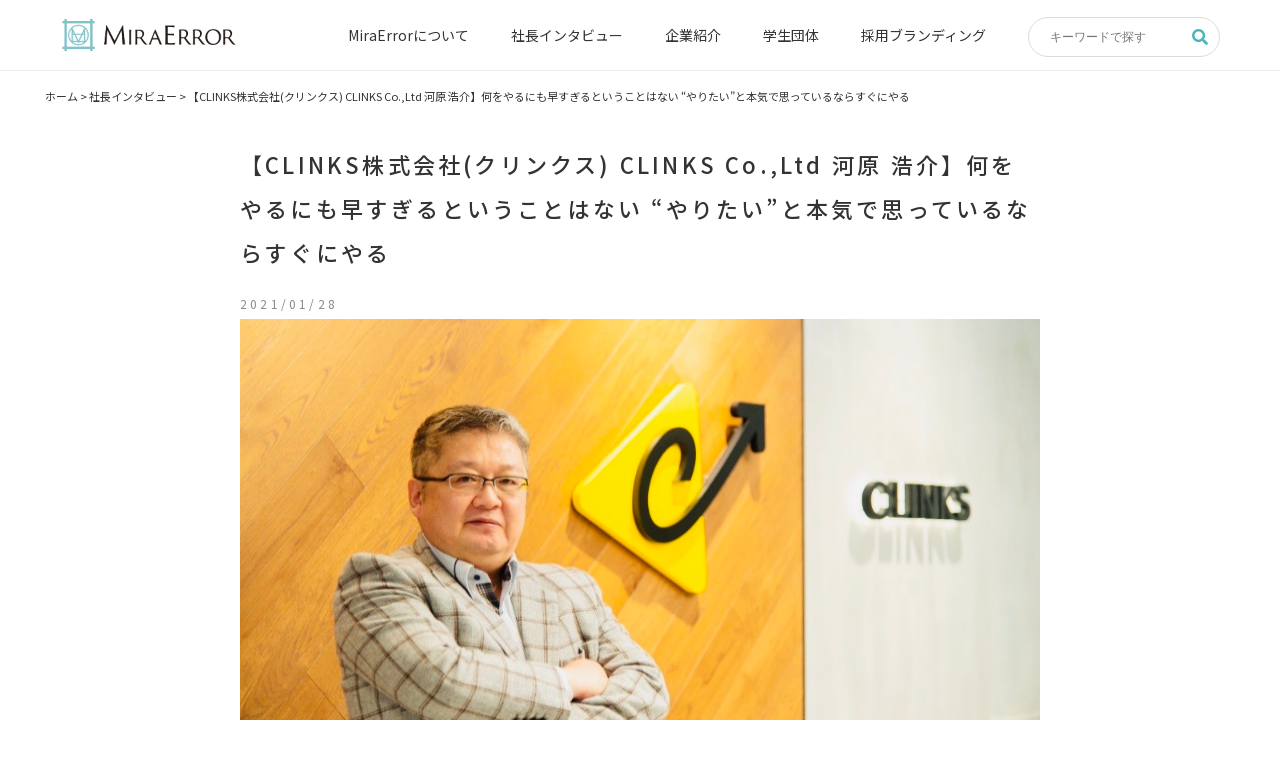

--- FILE ---
content_type: text/html; charset=UTF-8
request_url: https://miraerror.jp/202101281795/
body_size: 48046
content:


    <!DOCTYPE html>
<html lang="ja">
<head>

	<!-- Global site tag (gtag.js) - Google Analytics -->
<script async src="https://www.googletagmanager.com/gtag/js?id=UA-147153151-1"></script>
<script>
    window.dataLayer = window.dataLayer || [];
    function gtag(){dataLayer.push(arguments);}
    gtag('js', new Date());

    gtag('config', 'UA-147153151-1');
</script>
	
<meta charset="UTF-8" />
<meta name="viewport" content="width=device-width, initial-scale=1">
<title>【CLINKS株式会社(クリンクス) CLINKS Co.,Ltd 河原 浩介】何をやるにも早すぎるということはない “やりたい”と本気で思っているならすぐにやる |MiraError（ミラエラ）</title>
<link rel="stylesheet" type="text/css" href="https://miraerror.jp/wp/wp-content/themes/interview/style.css" media="all" />
<link rel="stylesheet" type="text/css" href="https://miraerror.jp/wp/wp-content/themes/interview/css/lightbox.css" media="all" />
<link rel="stylesheet" type="text/css" href="https://miraerror.jp/wp/wp-content/themes/interview/css/font-awesome.css" media="all" />
<link rel="stylesheet" type="text/css" href="https://miraerror.jp/wp/wp-content/themes/interview/css/slick.css" media="all" />
<link rel="stylesheet" type="text/css" href="https://miraerror.jp/wp/wp-content/themes/interview/css/slick-theme.css" media="all" />
<link rel="stylesheet" type="text/css" href="https://miraerror.jp/wp/wp-content/themes/interview/css/animate.css" media="all" />
<meta name="author" content="MiraError（ミラエラ）" />
<link rel="start" href="https://miraerror.jp" />
<link rel="pingback" href="https://miraerror.jp/wp/xmlrpc.php" />
<link rel="shortcut icon" href="https://miraerror.jp/favicon.ico" />
<meta name='robots' content='index, follow, max-image-preview:large, max-snippet:-1, max-video-preview:-1' />

	<!-- This site is optimized with the Yoast SEO plugin v17.9 - https://yoast.com/wordpress/plugins/seo/ -->
	<link rel="canonical" href="https://miraerror.jp/202101281795/" />
	<meta property="og:locale" content="ja_JP" />
	<meta property="og:type" content="article" />
	<meta property="og:title" content="【CLINKS株式会社(クリンクス) CLINKS Co.,Ltd 河原 浩介】何をやるにも早すぎるということはない “やりたい”と本気で思っているならすぐにやる |" />
	<meta property="og:url" content="https://miraerror.jp/202101281795/" />
	<meta property="og:site_name" content="MiraError（ミラエラ）" />
	<meta property="article:published_time" content="2021-01-28T05:29:55+00:00" />
	<meta property="article:modified_time" content="2023-08-22T06:22:54+00:00" />
	<meta property="og:image" content="https://miraerror.jp/wp/wp-content/uploads/2021/01/13430417683455.jpg" />
	<meta property="og:image:width" content="1000" />
	<meta property="og:image:height" content="625" />
	<meta property="og:image:type" content="image/jpeg" />
	<meta name="twitter:card" content="summary_large_image" />
	<meta name="twitter:label1" content="執筆者" />
	<meta name="twitter:data1" content="ミラエラ編集部" />
	<script type="application/ld+json" class="yoast-schema-graph">{"@context":"https://schema.org","@graph":[{"@type":"WebSite","@id":"https://miraerror.jp/#website","url":"https://miraerror.jp/","name":"MiraError\uff08\u30df\u30e9\u30a8\u30e9\uff09","description":"\u7d4c\u55b6\u8005\u306e\u7d4c\u9a13\u304b\u3089\u5931\u6557\u3092\u6050\u308c\u308b\u65b9\u306b\u52c7\u6c17\u3092\u4e0e\u3048\u308b\u30e1\u30c7\u30a3\u30a2","potentialAction":[{"@type":"SearchAction","target":{"@type":"EntryPoint","urlTemplate":"https://miraerror.jp/?s={search_term_string}"},"query-input":"required name=search_term_string"}],"inLanguage":"ja"},{"@type":"ImageObject","@id":"https://miraerror.jp/202101281795/#primaryimage","inLanguage":"ja","url":"https://miraerror.jp/wp/wp-content/uploads/2021/01/13430417683455.jpg","contentUrl":"https://miraerror.jp/wp/wp-content/uploads/2021/01/13430417683455.jpg","width":1000,"height":625},{"@type":"WebPage","@id":"https://miraerror.jp/202101281795/#webpage","url":"https://miraerror.jp/202101281795/","name":"\u3010CLINKS\u682a\u5f0f\u4f1a\u793e(\u30af\u30ea\u30f3\u30af\u30b9) CLINKS Co.,Ltd \u6cb3\u539f \u6d69\u4ecb\u3011\u4f55\u3092\u3084\u308b\u306b\u3082\u65e9\u3059\u304e\u308b\u3068\u3044\u3046\u3053\u3068\u306f\u306a\u3044 \u201c\u3084\u308a\u305f\u3044\u201d\u3068\u672c\u6c17\u3067\u601d\u3063\u3066\u3044\u308b\u306a\u3089\u3059\u3050\u306b\u3084\u308b |","isPartOf":{"@id":"https://miraerror.jp/#website"},"primaryImageOfPage":{"@id":"https://miraerror.jp/202101281795/#primaryimage"},"datePublished":"2021-01-28T05:29:55+00:00","dateModified":"2023-08-22T06:22:54+00:00","author":{"@id":"https://miraerror.jp/#/schema/person/ffac99eef4407fe06799bee912986c78"},"breadcrumb":{"@id":"https://miraerror.jp/202101281795/#breadcrumb"},"inLanguage":"ja","potentialAction":[{"@type":"ReadAction","target":["https://miraerror.jp/202101281795/"]}]},{"@type":"BreadcrumbList","@id":"https://miraerror.jp/202101281795/#breadcrumb","itemListElement":[{"@type":"ListItem","position":1,"name":"\u30db\u30fc\u30e0","item":"https://miraerror.jp/"},{"@type":"ListItem","position":2,"name":"\u3010CLINKS\u682a\u5f0f\u4f1a\u793e(\u30af\u30ea\u30f3\u30af\u30b9) CLINKS Co.,Ltd \u6cb3\u539f \u6d69\u4ecb\u3011\u4f55\u3092\u3084\u308b\u306b\u3082\u65e9\u3059\u304e\u308b\u3068\u3044\u3046\u3053\u3068\u306f\u306a\u3044 \u201c\u3084\u308a\u305f\u3044\u201d\u3068\u672c\u6c17\u3067\u601d\u3063\u3066\u3044\u308b\u306a\u3089\u3059\u3050\u306b\u3084\u308b"}]},{"@type":"Person","@id":"https://miraerror.jp/#/schema/person/ffac99eef4407fe06799bee912986c78","name":"\u30df\u30e9\u30a8\u30e9\u7de8\u96c6\u90e8","image":{"@type":"ImageObject","@id":"https://miraerror.jp/#personlogo","inLanguage":"ja","url":"https://secure.gravatar.com/avatar/5da1e568056efc7c11c6ec610bc98bca?s=96&d=mm&r=g","contentUrl":"https://secure.gravatar.com/avatar/5da1e568056efc7c11c6ec610bc98bca?s=96&d=mm&r=g","caption":"\u30df\u30e9\u30a8\u30e9\u7de8\u96c6\u90e8"},"url":"https://miraerror.jp/author/intern1/"}]}</script>
	<!-- / Yoast SEO plugin. -->


<link rel='dns-prefetch' href='//www.google.com' />
<link rel='dns-prefetch' href='//s.w.org' />
		<script type="text/javascript">
			window._wpemojiSettings = {"baseUrl":"https:\/\/s.w.org\/images\/core\/emoji\/13.1.0\/72x72\/","ext":".png","svgUrl":"https:\/\/s.w.org\/images\/core\/emoji\/13.1.0\/svg\/","svgExt":".svg","source":{"concatemoji":"https:\/\/miraerror.jp\/wp\/wp-includes\/js\/wp-emoji-release.min.js"}};
			!function(e,a,t){var n,r,o,i=a.createElement("canvas"),p=i.getContext&&i.getContext("2d");function s(e,t){var a=String.fromCharCode;p.clearRect(0,0,i.width,i.height),p.fillText(a.apply(this,e),0,0);e=i.toDataURL();return p.clearRect(0,0,i.width,i.height),p.fillText(a.apply(this,t),0,0),e===i.toDataURL()}function c(e){var t=a.createElement("script");t.src=e,t.defer=t.type="text/javascript",a.getElementsByTagName("head")[0].appendChild(t)}for(o=Array("flag","emoji"),t.supports={everything:!0,everythingExceptFlag:!0},r=0;r<o.length;r++)t.supports[o[r]]=function(e){if(!p||!p.fillText)return!1;switch(p.textBaseline="top",p.font="600 32px Arial",e){case"flag":return s([127987,65039,8205,9895,65039],[127987,65039,8203,9895,65039])?!1:!s([55356,56826,55356,56819],[55356,56826,8203,55356,56819])&&!s([55356,57332,56128,56423,56128,56418,56128,56421,56128,56430,56128,56423,56128,56447],[55356,57332,8203,56128,56423,8203,56128,56418,8203,56128,56421,8203,56128,56430,8203,56128,56423,8203,56128,56447]);case"emoji":return!s([10084,65039,8205,55357,56613],[10084,65039,8203,55357,56613])}return!1}(o[r]),t.supports.everything=t.supports.everything&&t.supports[o[r]],"flag"!==o[r]&&(t.supports.everythingExceptFlag=t.supports.everythingExceptFlag&&t.supports[o[r]]);t.supports.everythingExceptFlag=t.supports.everythingExceptFlag&&!t.supports.flag,t.DOMReady=!1,t.readyCallback=function(){t.DOMReady=!0},t.supports.everything||(n=function(){t.readyCallback()},a.addEventListener?(a.addEventListener("DOMContentLoaded",n,!1),e.addEventListener("load",n,!1)):(e.attachEvent("onload",n),a.attachEvent("onreadystatechange",function(){"complete"===a.readyState&&t.readyCallback()})),(n=t.source||{}).concatemoji?c(n.concatemoji):n.wpemoji&&n.twemoji&&(c(n.twemoji),c(n.wpemoji)))}(window,document,window._wpemojiSettings);
		</script>
		<script type='text/javascript' src='https://miraerror.jp/wp/wp-includes/js/jquery/jquery.min.js' id='jquery-core-js'></script>
<script type='text/javascript' src='https://miraerror.jp/wp/wp-includes/js/jquery/jquery-migrate.min.js' id='jquery-migrate-js'></script>
<script type='text/javascript' src='https://miraerror.jp/wp/wp-content/themes/interview/js/lightbox.js' id='lightbox-js'></script>
<script type='text/javascript' src='https://miraerror.jp/wp/wp-content/themes/interview/js/slick.min.js' id='slick-js'></script>
<script type='text/javascript' src='https://miraerror.jp/wp/wp-content/themes/interview/js/wow.js' id='wow-js'></script>
<script type='text/javascript' src='https://miraerror.jp/wp/wp-content/themes/interview/js/base.js' id='base-js'></script>
<script type='text/javascript' src='https://miraerror.jp/wp/wp-content/themes/interview/js/script.js' id='shared-script-js'></script>
<link rel="https://api.w.org/" href="https://miraerror.jp/wp-json/" /><link rel="alternate" type="application/json" href="https://miraerror.jp/wp-json/wp/v2/posts/1795" /><link rel="alternate" type="application/json+oembed" href="https://miraerror.jp/wp-json/oembed/1.0/embed?url=https%3A%2F%2Fmiraerror.jp%2F202101281795%2F" />
<link rel="alternate" type="text/xml+oembed" href="https://miraerror.jp/wp-json/oembed/1.0/embed?url=https%3A%2F%2Fmiraerror.jp%2F202101281795%2F&#038;format=xml" />
<meta name="cdp-version" content="1.4.6" /><link rel="icon" href="https://miraerror.jp/wp/wp-content/uploads/2021/11/miraerror_logo.png" sizes="32x32" />
<link rel="icon" href="https://miraerror.jp/wp/wp-content/uploads/2021/11/miraerror_logo.png" sizes="192x192" />
<link rel="apple-touch-icon" href="https://miraerror.jp/wp/wp-content/uploads/2021/11/miraerror_logo.png" />
<meta name="msapplication-TileImage" content="https://miraerror.jp/wp/wp-content/uploads/2021/11/miraerror_logo.png" />
</head>
<body id="interview" class="post">
<header>
    <div id="header_in" class="cf">
        <h1 class="logo"><a href="https://miraerror.jp"><img src="https://miraerror.jp/wp/wp-content/themes/interview/img/logo.png" alt="MiraError（ミラエラ）"></a></h1>
        <ul id="pc_gm" class="cf">
            <li id="menu-item-6420" class="menu-item menu-item-type-post_type menu-item-object-page menu-item-6420"><a href="https://miraerror.jp/about/">MiraErrorについて</a></li>
<li id="menu-item-9066" class="menu-item menu-item-type-taxonomy menu-item-object-category current-post-ancestor current-menu-parent current-post-parent menu-item-9066"><a href="https://miraerror.jp/category/interview/">社長インタビュー</a></li>
<li id="menu-item-9064" class="menu-item menu-item-type-taxonomy menu-item-object-category menu-item-9064"><a href="https://miraerror.jp/category/corporation/">企業紹介</a></li>
<li id="menu-item-9067" class="menu-item menu-item-type-post_type menu-item-object-page menu-item-9067"><a href="https://miraerror.jp/partners/">学生団体</a></li>
<li id="menu-item-9065" class="menu-item menu-item-type-taxonomy menu-item-object-category menu-item-9065"><a href="https://miraerror.jp/category/hrbranding/">採用ブランディング</a></li>

            <!-- <li><a href="https://miraerror.jp/about/">MiraErrorについて</a></li> -->
            
            <li class="search">
                							<form method="get" class="searchform" action="https://miraerror.jp/">
								<label for="s" class="assistive-text"></label>
								<input type="text" class="field" name="s" placeholder="キーワードで探す" />
								<input type="submit" class="submit" name="submit" value="GO" />
							</form>            </li>
        </ul>
        <a class="nav-button" href="#">
            <span></span>
            <span></span>
            <span></span>
        </a>
        <nav class="nav-wrap">
            <ul class="nav">
                <li class="menu-item menu-item-type-post_type menu-item-object-page menu-item-6420"><a href="https://miraerror.jp/about/">MiraErrorについて</a></li>
<li class="menu-item menu-item-type-taxonomy menu-item-object-category current-post-ancestor current-menu-parent current-post-parent menu-item-9066"><a href="https://miraerror.jp/category/interview/">社長インタビュー</a></li>
<li class="menu-item menu-item-type-taxonomy menu-item-object-category menu-item-9064"><a href="https://miraerror.jp/category/corporation/">企業紹介</a></li>
<li class="menu-item menu-item-type-post_type menu-item-object-page menu-item-9067"><a href="https://miraerror.jp/partners/">学生団体</a></li>
<li class="menu-item menu-item-type-taxonomy menu-item-object-category menu-item-9065"><a href="https://miraerror.jp/category/hrbranding/">採用ブランディング</a></li>
                                <li><a href="https://miraerror.jp/request/">掲載依頼はこちら</a></li>
                <li><a href="https://miraerror.jp/policy/">サイトポリシー</a></li>
                <li class="search">
                    							<form method="get" class="searchform" action="https://miraerror.jp/">
								<label for="s" class="assistive-text"></label>
								<input type="text" class="field" name="s" placeholder="キーワードで探す" />
								<input type="submit" class="submit" name="submit" value="GO" />
							</form>                </li>
            </ul>
        </nav>
    </div>
    </header>
<div id="c_wrap" class="cf">
<div id="breadcrumb">
    <ul id="breadcrumbs">
        <!-- Breadcrumb NavXT 6.6.0 -->
<li><a href="https://miraerror.jp">ホーム</a></li> &gt; <li><a href="https://miraerror.jp/category/interview/">社長インタビュー</a></li> &gt; <li>【CLINKS株式会社(クリンクス) CLINKS Co.,Ltd 河原 浩介】何をやるにも早すぎるということはない “やりたい”と本気で思っているならすぐにやる</li>    </ul>
</div>
<article class="contents single_page">
    <div class="entry_wrap">
                <h2 class="title">【CLINKS株式会社(クリンクス) CLINKS Co.,Ltd 河原 浩介】何をやるにも早すぎるということはない “やりたい”と本気で思っているならすぐにやる</h2>
        <p class="data">2021/01/28</p>
                <div class="post_thumbnail">
            <img src="[data-uri]" data-lazy-type="image" data-lazy-src="https://miraerror.jp/wp/wp-content/uploads/2021/01/13430417683455.jpg" class="lazy lazy-hidden attachment-medium size-medium wp-post-image" alt="" loading="lazy" data-lazy-srcset="https://miraerror.jp/wp/wp-content/uploads/2021/01/13430417683455.jpg 1000w, https://miraerror.jp/wp/wp-content/uploads/2021/01/13430417683455-768x480.jpg 768w" data-lazy-sizes="(max-width: 1000px) 100vw, 1000px" /><noscript><img src="https://miraerror.jp/wp/wp-content/uploads/2021/01/13430417683455.jpg" class="attachment-medium size-medium wp-post-image" alt="" loading="lazy" srcset="https://miraerror.jp/wp/wp-content/uploads/2021/01/13430417683455.jpg 1000w, https://miraerror.jp/wp/wp-content/uploads/2021/01/13430417683455-768x480.jpg 768w" sizes="(max-width: 1000px) 100vw, 1000px" /></noscript>        </div>
                        <div id="i-p" class="profile">
            <p class="profile_title"><span>Profile</span></p>
            <div class="profile_wrap cf">
                <div class="profile_image"><img src="https://miraerror.jp/wp/wp-content/uploads/2021/01/13426163290319-4.png" alt=""></div>
                <div class="profile_detail">
                    <p class="profile_name">河原 浩介</p>
                    <p class="profile_company">CLINKS株式会社(クリンクス) CLINKS Co.,Ltd　代表取締役</p>                    <p class="profile_introduction">早稲田大学商学部卒業後、マツダに入社する。1995年、32歳の時にIT業界に転進し、ネットワークをメインとしたSEとして各種プロジェクトを手がける。2002年12月に自宅にてCLINKS設立し、現在は同社社長としてエンジニアのモチベーションをテーマに事業 を展開している。同社では、顧客のITに関する様々な経営課題に応えるための各種ITアウトソーシングサービスを用意しており、提供する全てのサービスが顧客の『売上増加』、もしくは『コスト削減』を最大の目的としている。リーマンショックを乗り越えた河原氏が、現在のコロナで感じていることや魅力的な学生像について伺った。<br />
<br />
</p>
                </div>
            </div>
        </div>
        <div class="shared_wrap">
            <div class="entry">
                                <section id="i-1" class="s_box">
                    <h3 class="catch">コロナをきっかけに事業への理解が得やすくなった</h3>
                    <p class="question">—— 最初に、事業の内容について詳しくお伺いしたいです。</p>                                        <div class="answer cf">
                        <p><span style="font-weight: 400;">主にIT系の仕事で、企業向けのシステムの開発であったり、運用であったりを行なっており、その中でもITインフラと言われるネットワークやサーバー等の運用業務がかなりの割合を占めています。</span><span style="font-weight: 400;">それ以外では、ゲームの開発、販売、ITの教育関連、今一番力を入れているのはITエンジニアのテレワーク派遣です。</span></p>
<p><span style="font-weight: 400;">――コロナウイルスの影響で在宅ワークされる方が増えていますものね。</span></p>
<p><span style="font-weight: 400;">そうですね、きっかけの一つにはなったとは思ってます。３年前からこのサービスを始めていて、当初苦労して、なかなか営業機会をもらえませんでした。エンジニア派遣というと、現場に派遣して同じオフィスで仕事をすると言うのが常識だったので、それをリモートでというと、なかなか理解が得にくかったです。<br />
</span><span style="font-weight: 400;">あとは、顧客企業のセキュリティーポリシーなどが障壁となることも多いです。今回このコロナの対応でどこの会社もテレワークの体制を整え始めているので、仕組みと理解という面でもやり易くなったのかなと思いますね。</span></p>
<p><span style="font-weight: 400;">――個人情報などが漏れやすいと聞いたりしますものね。</span></p>
<p><span style="font-weight: 400;">その場合は我々の方でセキュリティ万全なシステムを用意させていただいています。テレワーク、リモートでといってもちゃんと仕事をしてもらっているかわからない、コミュニケーションがとれないという不安にもそれに対応するツールを準備し、提案していますね。<br />
</span><span style="font-weight: 400;">クラウドサービスや、顧客にサーバーがある場合のVPN接続など、必要なものは他社のサービスも組み合わせて提案しています</span><span style="font-weight: 400;"> </span></p>
<p><span style="font-weight: 400;">コロナ禍で理解が進んだのは確かなので、、今需要も上がりつつありますね。また弊社のサービスで働きたいという応募者が増えています。</span></p>
                    </div>
                                                        </section>
                                                <section id="i-2" class="s_box">
                    <h3 class="catch">リーマンショックが起きるまでは、IT業界にいる限り仕事があることが当たり前だった</h3>
                    <p class="question">—— 経営されていて、一番大変だったという出来事はありますか。<br />
</p>                                        <div class="answer cf">
                        <p><span style="font-weight: 400;">すごく当たり前ですが、リーマンショックの時は一番厳しかったですね。企業向けのビジネスという部分で非常に大きな影響を受けて、仕事がなくなりました。特に開発系の仕事が中止になるということが相次いで、私は1995年からIT業界にいますが、初めて仕事がないという状況になりました。</span><span style="font-weight: 400;">ITにいる限りは仕事があるものだと勝手に思っていました。会社全体で危機感を共有して、何とか乗り切ることができました。あの時は営業に関してすごく考えさせられる時期でした。</span></p>
<p><span style="font-weight: 400;">――企業向けのサービスって難しいと思うのですが、どのように営業をされていたのですか。</span></p>
<p><span style="font-weight: 400;">基本的に私も営業というものを分かっていなくて、お客さんから「こういうことやりたい」と言われたことに対して、提案することはずっとやっているのですが、その機会がなくなってしまいました。<br />
</span><span style="font-weight: 400;">我々の業界でいう営業は他の業界と違っているのかなとは思っていて、現場に入っているSEが一番の営業の元になるのですよね。SEが全部を兼ねていると言ってもいいのですが、現場にいるSEがお客さんの話を聞いて来て、それに対して見積もりを出すみたいな流れが多いです。</span></p>
<p><span style="font-weight: 400;">――仕事が全く降りて来ない状況をどのように打開されたのですか。</span><span style="font-weight: 400;"> </span></p>
<p><span style="font-weight: 400;">基本的には現場の社員に対して</span><b>、全員営業でやってくれ</b><span style="font-weight: 400;">とお願いしました。仕事が減ってはいたものの、私の会社は幸いなことにインフラよりだったので、普通の開発系に比べると影響を受けにくかったです。</span><span style="font-weight: 400;"> </span><span style="font-weight: 400;">当時決めたのは、</span><b>リストラや人員削減はせずに何とか仕事を確保する</b><span style="font-weight: 400;">という方向で動こうという方針を決めて、社員にも伝えました。<br />
</span><span style="font-weight: 400;">どこかの会社が撤退したと聞いたら、すぐに参入することを徹底してやりました。</span><b>情報を得たらすぐ行動するスピード感を大事にしていました</b><span style="font-weight: 400;">。</span></p>
                    </div>
                                        <div class="section_image"><img src="https://miraerror.jp/wp/wp-content/uploads/2021/01/13430357975259.jpg" alt=""></div>                </section>
                                                <section id="i-3" class="s_box">
                    <h3 class="catch">他社に頼らず、自力でサービスを築いていかなければいけない</h3>
                    <p class="question">—— リーマンショックの時の心境は、どういったものでしたか。<br />
</p>                                        <div class="answer cf">
                        <p><span style="font-weight: 400;">正直いうと、半年前くらいから異常は感じていました。求人倍率や仕事の問い合わせの状況から景気の悪化を感じていたことが、リーマンショックという出来事で顕在化してしまったというか、みんな過剰反応してしまったというのが当時の状況ですね。</span></p>
<p><span style="font-weight: 400;">――やはり、察知してすぐ動くというのが大事なのですかね。</span></p>
<p><span style="font-weight: 400;">そうですね。直前まで採用活動をしていたのですが、おかしいなと思った時に中途の採用を抑え気味にすることはしていました。悩んだのは翌年度の新卒ですね、20人近くはいたので非常に悩みました。資金繰りもかなり厳しい状況で、銀行の態度もそれまでとは変わりました。</span><span style="font-weight: 400;"> <br />
</span><span style="font-weight: 400;">大変なことはたくさんありますが、大きな意味で大変だったのはそこですね。会社立ち上げてからそこまで苦労したことがなかったので、いい経験にはなったと思います。</span></p>
<p><span style="font-weight: 400;"> </span><span style="font-weight: 400;">――リーマンショックを乗り越えられての教訓や、そこで学ばれたことはありますか。</span></p>
<p><span style="font-weight: 400;">銀行は怖いのだなっていうことと（笑）、</span><b>いつでも仕事があるわけではない</b><span style="font-weight: 400;">ということですね。我々は受託が一番多いのですが、</span><b>何とか自力でサービスを築いて行かなければならない</b><span style="font-weight: 400;">なと思いました。それが、アプリやゲームですね。</span></p>
                    </div>
                                                        </section>
                                                <section id="i-4" class="s_box">
                    <h3 class="catch">考えるより行動する、やってみて気付くことの方が遥かに多い</h3>
                    <p class="question">—— 自分のスキルアップという面で考えると、大手よりもベンチャーの方が圧倒的にスピードが早いとありますが、スタートアップの魅力を教えてください。<br />
<br />
</p>                                        <div class="answer cf">
                        <p><span style="font-weight: 400;">成長スピードという面では圧倒的ですが、良い面ばかりではないですよね。成長スピードが早い分、ついていけない可能性も大きくなります。大企業のいいところはしっかりゆっくりある程度の時間をかけてやってくれるところです。<br />
</span><span style="font-weight: 400;">向いているかどうかはやはり見極めて欲しいですね。上昇志向が強い人が向いていると思います。ベンチャーの場合、周りのサポートが大企業より薄いので、それが成長させてくれる部分でもあるし、それで潰れていく人もいます。</span></p>
<p><span style="font-weight: 400;">――起業したいと本気で考えている人はいち早くして起業した方がいいと思うとありますが、そういったすぐに動くというようなマインドが大事なのでしょうか。</span></p>
<p><b>考える理由がない</b><span style="font-weight: 400;">と思っています。時間をかければかけるほど、考えれば考えるほどだんだんネガティブな方向に走ってしまったり、時期を逃してしまったり、自分の気持ちが続かなくなってしまうと思います。</span><b>考えるより行動した方が圧倒的に速い</b><span style="font-weight: 400;">です。やってみると、やっていなかった時には全く分からなかったことがたくさん分かるのですよね。やってみて気付くことの方が遥かに多いです。</span><span style="font-weight: 400;"> </span></p>
<p><span style="font-weight: 400;">――これから会社のあり方や社会のあり方が変わっていく中で、生き残って成長できる学生、活躍できる人材はどんな人だと思いますか。</span></p>
<p><b>やらない理由を正当化している人が非常に多いですが、そういう人は絶対伸びない</b><span style="font-weight: 400;">と思います。やるだけでも違った知識が得られると思うので、やった人の方が圧倒的に有利だと思いますよ。頭はみんな同じくらい良いとすれば、</span><b>行動力</b><span style="font-weight: 400;">ですね。<br />
</span><span style="font-weight: 400;">個人的には、</span><b>生意気な子が好き</b><span style="font-weight: 400;">です。</span><b>生意気なことを言うだけの自信やプライドを持っている子は、おそらく途中で投げ出さないだろうな、結果を出すことにより注力するのではないか</b><span style="font-weight: 400;">という認識ですね。</span><span style="font-weight: 400;"> </span></p>
<p><span style="font-weight: 400;">ほとんどの人が大体似たような履歴書で、面接でもそれほど変わった人はいないです。面接って凄く特殊なコミュニケーションだと感じます。内容も話し方も面接特有ですよね？そんな中で普段に近いコミュニケーションを取れる人は逆に新鮮で印象に残ります。</span></p>
<p><span style="font-weight: 400;">通常自分が他の人と接する時にどういう風に思ってもらいたいかとか、いつも考えていることをやってもらった方が絶対良いと思います。面接だから少しでもマイナス面をなくしたいと思ってやっているのだと思いますが、こちらからすると中身が見えなくなるだけで、印象も残らないし、いいことはあまりないと思います。</span></p>
                    </div>
                                                        </section>
                                                <section id="i-5" class="s_box">
                    <h3 class="catch">努力して無駄なことはない、状況は間違いなく変わる</h3>
                    <p class="question">—— 最後に若者に向けてメッセージをお願いします。<br />
</p>                                        <div class="answer cf">
                        <p><span style="font-weight: 400;">みんなが起業を目指す必要はないですし、安定したい人は大企業や役所を目指すというのは選択肢としてありだと思います。是非、</span><b>自分がやりたいことを考える機会を持って欲しい</b><span style="font-weight: 400;">と思います。</span></p>
<p><span style="font-weight: 400;">何をやるのにも早すぎることはありません。やりたいと本気で思っているのであれば、すぐに始めた方が良いです。今、生まれた段階で格差があって頑張っても無駄じゃないかという人も多いのですが、決してそんなことはないです。</span></p>
<p><b></b><b>努力して無駄なことはないです。ただ、しなければ何も生まれないだけです。</b><span style="font-weight: 400;">今自分が置かれている状況と、努力した後の状況は間違いなく変わるので、諦めないで欲しいです。</span></p>
<p><span style="font-weight: 400;"> </span></p>                    </div>
                                                        </section>
                                                                            </div>
            <div class="companyInfo">
                <div class="top">
                    <div class="img">
                        <img src="https://miraerror.jp/wp/wp-content/uploads/2021/01/13430430318526-3.jpg">
                    </div>
                    <h4>CLINKS株式会社(クリンクス) CLINKS Co.,Ltd</h4>
                </div>
                <div class="bottom">
                    <table class="companyTable">
                        <tr>
                            <th><span>設立</span></th>
                            <td><span>2002年12月19日</span></td>
                        </tr>
                        <tr>
                            <th><span>資本金</span></th>
                            <td><span>1000万円</span></td>
                        </tr>
                        <tr>
                            <th><span>売上高</span></th>
                            <td><span></span></td>
                        </tr>
                        <tr>
                            <th><span>従業員数</span></th>
                            <td><span>718名（2020年7月1日現在）</span></td>
                        </tr>
                        <tr>
                            <th><span>事業内容</span></th>
                            <td><span>ITアウトソーシング事業 システム開発事業 教育訓練事業</span></td>
                        </tr>
                        <tr class="companyUrl">
                            <th><span>URL</span></th>
                            <td>
                                                                <span>
                                    <a href="https://www.clinks.jp" target="_blank">https://www.clinks.jp</a>
                                </span>
                                                                                                                            </td>
                        </tr>
                    </table>
                </div>
            </div>



            <div class="shared-box">
    <div class="button-area">
        <div class="button-whole">
            <a class="button-link opensub" id="twitter" href="http://twitter.com/intent/tweet?text=%E3%80%90CLINKS%E6%A0%AA%E5%BC%8F%E4%BC%9A%E7%A4%BE%28%E3%82%AF%E3%83%AA%E3%83%B3%E3%82%AF%E3%82%B9%29+CLINKS+Co.%2CLtd+%E6%B2%B3%E5%8E%9F+%E6%B5%A9%E4%BB%8B%E3%80%91%E4%BD%95%E3%82%92%E3%82%84%E3%82%8B%E3%81%AB%E3%82%82%E6%97%A9%E3%81%99%E3%81%8E%E3%82%8B%E3%81%A8%E3%81%84%E3%81%86%E3%81%93%E3%81%A8%E3%81%AF%E3%81%AA%E3%81%84+%E2%80%9C%E3%82%84%E3%82%8A%E3%81%9F%E3%81%84%E2%80%9D%E3%81%A8%E6%9C%AC%E6%B0%97%E3%81%A7%E6%80%9D%E3%81%A3%E3%81%A6%E3%81%84%E3%82%8B%E3%81%AA%E3%82%89%E3%81%99%E3%81%90%E3%81%AB%E3%82%84%E3%82%8B&amp;https%3A%2F%2Fmiraerror.jp%2F202101281795%2F&amp;url=https%3A%2F%2Fmiraerror.jp%2F202101281795%2F" target="_blank" title="Twitterで共有">
                <i class="fa fa-twitter"></i>
            </a>
        </div>
        <div class="button-whole">
            <a class="button-link opensub" id="facebook" href="http://www.facebook.com/sharer.php?u=https%3A%2F%2Fmiraerror.jp%2F202101281795%2F&amp;t=%E3%80%90CLINKS%E6%A0%AA%E5%BC%8F%E4%BC%9A%E7%A4%BE%28%E3%82%AF%E3%83%AA%E3%83%B3%E3%82%AF%E3%82%B9%29+CLINKS+Co.%2CLtd+%E6%B2%B3%E5%8E%9F+%E6%B5%A9%E4%BB%8B%E3%80%91%E4%BD%95%E3%82%92%E3%82%84%E3%82%8B%E3%81%AB%E3%82%82%E6%97%A9%E3%81%99%E3%81%8E%E3%82%8B%E3%81%A8%E3%81%84%E3%81%86%E3%81%93%E3%81%A8%E3%81%AF%E3%81%AA%E3%81%84+%E2%80%9C%E3%82%84%E3%82%8A%E3%81%9F%E3%81%84%E2%80%9D%E3%81%A8%E6%9C%AC%E6%B0%97%E3%81%A7%E6%80%9D%E3%81%A3%E3%81%A6%E3%81%84%E3%82%8B%E3%81%AA%E3%82%89%E3%81%99%E3%81%90%E3%81%AB%E3%82%84%E3%82%8B" target="_blank" title="Facebookで共有">
                <i class="fa fa-facebook"></i>
            </a>
        </div>
        <div class="button-whole">
            <a class="button-link opensub" id="hatena" href="http://b.hatena.ne.jp/add?mode=confirm&amp;url=https%3A%2F%2Fmiraerror.jp%2F202101281795%2F&amp;title=%E3%80%90CLINKS%E6%A0%AA%E5%BC%8F%E4%BC%9A%E7%A4%BE%28%E3%82%AF%E3%83%AA%E3%83%B3%E3%82%AF%E3%82%B9%29+CLINKS+Co.%2CLtd+%E6%B2%B3%E5%8E%9F+%E6%B5%A9%E4%BB%8B%E3%80%91%E4%BD%95%E3%82%92%E3%82%84%E3%82%8B%E3%81%AB%E3%82%82%E6%97%A9%E3%81%99%E3%81%8E%E3%82%8B%E3%81%A8%E3%81%84%E3%81%86%E3%81%93%E3%81%A8%E3%81%AF%E3%81%AA%E3%81%84+%E2%80%9C%E3%82%84%E3%82%8A%E3%81%9F%E3%81%84%E2%80%9D%E3%81%A8%E6%9C%AC%E6%B0%97%E3%81%A7%E6%80%9D%E3%81%A3%E3%81%A6%E3%81%84%E3%82%8B%E3%81%AA%E3%82%89%E3%81%99%E3%81%90%E3%81%AB%E3%82%84%E3%82%8B" target="_blank" data-hatena-bookmark-title="https://miraerror.jp/202101281795/" title="このエントリーをはてなブックマークに追加">
                <strong>B!</strong>
            </a>
        </div>
        <div class="button-whole">
            <a class="button-link opensub" id="pocket" href="http://getpocket.com/edit?url=https%3A%2F%2Fmiraerror.jp%2F202101281795%2F" target="_blank" title="pocketで共有">
                <i class="fa fa-get-pocket"></i>
            </a>
        </div>
    </div>
</div>
        </div>





                        <div class="fb-area-wrap">
            <div class="fb-area">
                <div class="fb-thumbnail">
                    <div class="fb-thumbnail-inner">
                                                <img src="[data-uri]" data-lazy-type="image" data-lazy-src="https://miraerror.jp/wp/wp-content/uploads/2021/01/13430417683455.jpg" class="lazy lazy-hidden ofi wp-post-image" alt="" loading="lazy" data-lazy-srcset="https://miraerror.jp/wp/wp-content/uploads/2021/01/13430417683455.jpg 1000w, https://miraerror.jp/wp/wp-content/uploads/2021/01/13430417683455-768x480.jpg 768w" data-lazy-sizes="(max-width: 1000px) 100vw, 1000px" /><noscript><img src="https://miraerror.jp/wp/wp-content/uploads/2021/01/13430417683455.jpg" class="ofi wp-post-image" alt="" loading="lazy" srcset="https://miraerror.jp/wp/wp-content/uploads/2021/01/13430417683455.jpg 1000w, https://miraerror.jp/wp/wp-content/uploads/2021/01/13430417683455-768x480.jpg 768w" sizes="(max-width: 1000px) 100vw, 1000px" /></noscript>                                            </div>
                </div>
                <div class="fb-like-box">
                    この記事が気に入ったら<br />
                    いいね ! しよう
                    <div id="fb-root"></div>
                    <script async defer crossorigin="anonymous" src="https://connect.facebook.net/ja_JP/sdk.js#xfbml=1&version=v4.0"></script>
                    <div class="fb-like" data-href="https://www.facebook.com/MiraError2020/" data-width="" data-layout="button_count" data-action="like" data-size="large" data-show-faces="false" data-share="false"></div>
                </div>
            </div>
        </div>
        <div class="post_archive_wrap">
    <ul class="archive_list">
                <li>
            <section class="archive_box">
                <a href="https://miraerror.jp/2026012010277/">
                    <div class="post_thum" href="https://miraerror.jp/2026012010277/">
                                                <img src="[data-uri]" data-lazy-type="image" data-lazy-src="https://miraerror.jp/wp/wp-content/uploads/2026/01/LINE_ALBUM_写真_260113_3.jpg" class="lazy lazy-hidden ofi wp-post-image" alt="" loading="lazy" data-lazy-srcset="https://miraerror.jp/wp/wp-content/uploads/2026/01/LINE_ALBUM_写真_260113_3.jpg 1024w, https://miraerror.jp/wp/wp-content/uploads/2026/01/LINE_ALBUM_写真_260113_3-768x577.jpg 768w" data-lazy-sizes="(max-width: 1024px) 100vw, 1024px" /><noscript><img src="https://miraerror.jp/wp/wp-content/uploads/2026/01/LINE_ALBUM_写真_260113_3.jpg" class="ofi wp-post-image" alt="" loading="lazy" srcset="https://miraerror.jp/wp/wp-content/uploads/2026/01/LINE_ALBUM_写真_260113_3.jpg 1024w, https://miraerror.jp/wp/wp-content/uploads/2026/01/LINE_ALBUM_写真_260113_3-768x577.jpg 768w" sizes="(max-width: 1024px) 100vw, 1024px" /></noscript>                                            </div>
                    <h2 class="post_title">【JAM社労士事務所　山添 綾也】「自分をすり減らす労働」の果てに見つけた天職。ミスマッチの沼から這い上がった令和の人情派社労士の哲学。</h2>
                    <p class="post_date">更新日：2026/01/20</p>
                    <p class="post_readmore">READ MORE →</p>
                </a>
            </section>
        </li>
                <li>
            <section class="archive_box">
                <a href="https://miraerror.jp/2026011810270/">
                    <div class="post_thum" href="https://miraerror.jp/2026011810270/">
                                                <img src="[data-uri]" data-lazy-type="image" data-lazy-src="https://miraerror.jp/wp/wp-content/uploads/2026/01/ZA15_1024_0-scaled-e1768563842345.jpg" class="lazy lazy-hidden ofi wp-post-image" alt="" loading="lazy" /><noscript><img src="https://miraerror.jp/wp/wp-content/uploads/2026/01/ZA15_1024_0-scaled-e1768563842345.jpg" class="ofi wp-post-image" alt="" loading="lazy" /></noscript>                                            </div>
                    <h2 class="post_title">【エシカルライフ株式会社　縄野 政彰】50歳手前の大転身――機能性ゼリーで社会課題に挑む。</h2>
                    <p class="post_date">更新日：2026/01/18</p>
                    <p class="post_readmore">READ MORE →</p>
                </a>
            </section>
        </li>
            </ul>
</div>    </div>
</article>
</div>
<footer>
    <div id="footer_in" class="section_inner cf">
    	<div id="f_add">
            <a id="f_logo" href="https://miraerror.jp">
                <img src="https://miraerror.jp/wp/wp-content/themes/interview/img/logo.png" alt="MiraError（ミラエラ）">
            </a>
		</div>
		<ul id="f_menu" class="cf">
			<li class="menu-item menu-item-type-post_type menu-item-object-page menu-item-6420"><a href="https://miraerror.jp/about/">MiraErrorについて</a></li>
<li class="menu-item menu-item-type-taxonomy menu-item-object-category current-post-ancestor current-menu-parent current-post-parent menu-item-9066"><a href="https://miraerror.jp/category/interview/">社長インタビュー</a></li>
<li class="menu-item menu-item-type-taxonomy menu-item-object-category menu-item-9064"><a href="https://miraerror.jp/category/corporation/">企業紹介</a></li>
<li class="menu-item menu-item-type-post_type menu-item-object-page menu-item-9067"><a href="https://miraerror.jp/partners/">学生団体</a></li>
<li class="menu-item menu-item-type-taxonomy menu-item-object-category menu-item-9065"><a href="https://miraerror.jp/category/hrbranding/">採用ブランディング</a></li>
            <!-- <li>
                <a href="https://miraerror.jp/about/">MiraErrorについて</a>
			</li>
			<li>
                <a href="https://miraerror.jp/category/interview/">社長インタビュー一覧</a>
			</li> -->
			<li>
                <a class="out" href="https://hitoiru.co.jp/">運営会社</a>
			</li>
			<li>
				<a href="https://miraerror.jp/request/">掲載依頼はこちら</a>
			</li>
			<li>
                <a href="https://miraerror.jp/policy/">サイトポリシー</a>
			</li>
		</ul>
	</div>
    <div id="copy">&copy; 2026 MiraError（ミラエラ）</div>
</footer>
<script type="text/javascript">
    if(jQuery('.wpcf7').length){ //formのclassが存在するか判定
        var wpcf7Elm = document.querySelector( '.wpcf7' );
        wpcf7Elm.addEventListener( 'wpcf7mailsent', function( event ) {
            location.replace('https://miraerror.jp/thanks/');
        }, false );
    }
</script>
<link rel='stylesheet' id='wp-block-library-css'  href='https://miraerror.jp/wp/wp-includes/css/dist/block-library/style.min.css' type='text/css' media='all' />
<link rel='stylesheet' id='contact-form-7-css'  href='https://miraerror.jp/wp/wp-content/plugins/contact-form-7/includes/css/styles.css' type='text/css' media='all' />
<link rel='stylesheet' id='wp-pagenavi-css'  href='https://miraerror.jp/wp/wp-content/plugins/wp-pagenavi/pagenavi-css.css' type='text/css' media='all' />
<script type='text/javascript' id='vk-ltc-js-js-extra'>
/* <![CDATA[ */
var vkLtc = {"ajaxurl":"https:\/\/miraerror.jp\/wp\/wp-admin\/admin-ajax.php"};
/* ]]> */
</script>
<script type='text/javascript' src='https://miraerror.jp/wp/wp-content/plugins/vk-link-target-controller/js/script.min.js' id='vk-ltc-js-js'></script>
<script type='text/javascript' id='contact-form-7-js-extra'>
/* <![CDATA[ */
var wpcf7 = {"apiSettings":{"root":"https:\/\/miraerror.jp\/wp-json\/contact-form-7\/v1","namespace":"contact-form-7\/v1"}};
/* ]]> */
</script>
<script type='text/javascript' src='https://miraerror.jp/wp/wp-content/plugins/contact-form-7/includes/js/scripts.js' id='contact-form-7-js'></script>
<script type='text/javascript' id='google-invisible-recaptcha-js-before'>
var renderInvisibleReCaptcha = function() {

    for (var i = 0; i < document.forms.length; ++i) {
        var form = document.forms[i];
        var holder = form.querySelector('.inv-recaptcha-holder');

        if (null === holder) continue;
		holder.innerHTML = '';

         (function(frm){
			var cf7SubmitElm = frm.querySelector('.wpcf7-submit');
            var holderId = grecaptcha.render(holder,{
                'sitekey': '6Ld5d2wnAAAAAK9d2BYWVUHf1cMIZ7r2eMrfjI8J', 'size': 'invisible', 'badge' : 'bottomright',
                'callback' : function (recaptchaToken) {
					if((null !== cf7SubmitElm) && (typeof jQuery != 'undefined')){jQuery(frm).submit();grecaptcha.reset(holderId);return;}
					 HTMLFormElement.prototype.submit.call(frm);
                },
                'expired-callback' : function(){grecaptcha.reset(holderId);}
            });

			if(null !== cf7SubmitElm && (typeof jQuery != 'undefined') ){
				jQuery(cf7SubmitElm).off('click').on('click', function(clickEvt){
					clickEvt.preventDefault();
					grecaptcha.execute(holderId);
				});
			}
			else
			{
				frm.onsubmit = function (evt){evt.preventDefault();grecaptcha.execute(holderId);};
			}


        })(form);
    }
};
</script>
<script type='text/javascript' async defer src='https://www.google.com/recaptcha/api.js?onload=renderInvisibleReCaptcha&#038;render=explicit' id='google-invisible-recaptcha-js'></script>
<script type='text/javascript' src='https://miraerror.jp/wp/wp-content/plugins/bj-lazy-load/js/bj-lazy-load.min.js' id='BJLL-js'></script>
<script type='text/javascript' src='https://miraerror.jp/wp/wp-includes/js/wp-embed.min.js' id='wp-embed-js'></script>
<!-- Global site tag (gtag.js) - Google Analytics -->
<script>
    window.dataLayer = window.dataLayer || [];
    function gtag(){dataLayer.push(arguments);}
    gtag('js', new Date());

    gtag('config', 'UA-147153151-1');
</script>
</body>
</html>



--- FILE ---
content_type: text/css
request_url: https://miraerror.jp/wp/wp-content/themes/interview/style.css
body_size: 61462
content:
/*
Theme Name: interview
Theme URI: https://rcj-test1.com/interview/
Description: This theme is created for rollcloud only.
Version: 1.0
Author: rollcloud
Tags: one columns, widgets
*/

@charset "utf-8";

@import url('https://fonts.googleapis.com/css?family=Noto+Sans+JP:300,400,500,600,700&display=swap&subset=japanese');

/* Preferences
----------------------------------------------------------- */
* {
	margin: 0;
	padding: 0;
}
/* html5 reset css */
html, body, div, span, object, iframe,h1, h2, h3, h4, h5, h6, p, a, blockquote, pre,abbr, address, cite, code,del, dfn, em, img, ins, kbd, q, samp,small, strong, sub, sup, var,b, i,dl, dt, dd, ol, ul, li,fieldset, form, label, legend,table, caption, tbody, tfoot, thead, tr, th, td,article, aside, dialog, figure, footer, header,hgroup, menu, nav, section,time, mark, audio, video { margin: 0; padding: 0; border: 0; outline: 0; vertical-align: baseline; background: transparent; } article, aside, dialog, figure, footer, header,hgroup, nav, section {display:block;} nav ul {list-style:none;} blockquote, q {quotes:none;} blockquote:before, blockquote:after,q:before, q:after { content:''; content:none; } ins { background-color:#ff9; color:#000; text-decoration:none; } mark { background-color:#ff9; color:#000; font-style:italic; font-weight:bold; } del {text-decoration: line-through;} abbr[title], dfn[title] { border-bottom:1px dotted #000; cursor:help; } hr { display:block; height:1px; border:0; border-top:1px solid #cccccc; margin:1em 0; padding:0; } input, select {vertical-align:middle;} 
/* //html5 reset css */

body {
	color: #333;
	line-height: 1.8;
	text-align: left;
	font-size: 12px;
    /* font-family: "Yu Gothic Medium", "游ゴシック Medium", YuGothic, "游ゴシック体","ヒラギノ角ゴ Pro W3","Hiragino Kaku Gothic Pro","メイリオ",Meiryo,Verdana,"ＭＳ Ｐゴシック","MS PGothic"; */
    font-family: "Noto Sans JP", sans-serif;
}

@media screen and (max-width: 1000px) {
    body {
        position: relative;
    }
}

ul{list-style-type: none;}
ul.circle{list-style-type: circle;margin-left:1.5em;}
ul.disc{list-style-type: disc;margin-left:1.5em;}
ul,ol{margin-left:2em;margin-bottom:1em;}

h1,h2,h3,h4,h5,h6{
	font-size: 100%;
	font-weight: normal;
}
p{margin-bottom: 1em;}
em,address{
	font-weight: normal;
	font-style: normal;
}
table{
	border-collapse: collapse;
	width: 100%;
}
th,td{
	padding: 0.6em 1em;
    border-bottom: 1px dotted #ccc;
	font-weight: normal;
	vertical-align: middle;
    box-sizing: border-box;
}
img{
	border: 0;
	vertical-align: middle;
}
a img:hover{
	opacity: 0.6;
}
@media screen and (max-width: 767px) {
	img{
		width: 100%;
		height: auto;
	}
	a img:hover{opacity: 1;}
}
blockquote{
	margin: 0 0 1em;
	padding: 1em;
	background: rgba(255,255,255,0.1);
}
blockquote p{margin: 0;}

a{
	text-decoration: none;
	color: #333;
	outline: none;
}
a:hover{
    text-decoration: underline;
}

/* public css
----------------------------------------------------------------*/
.clear{clear: both;}
.cf:after {visibility: hidden;display: block;font-size: 0;content: " ";clear: both;height: 0;overflow: hidden;}
* html .cf{ zoom: 1; } /* ie6 */
*:first-child+html .cf { zoom: 1; } /* ie7 */

.alignleft{float: left; margin-right: 40px;}
.alignright{float: right; margin-left: 40px;}
.aligncenter{text-align: center; display: block; margin-left: auto; margin-right: auto; }
@media screen and (max-width: 1000px) {
	.alignleft{
		float: none;
		margin-right: 0;
	}
	.alignright{
		float: none;
		margin-left: 0;
	}
}
.center{text-align: center;}
.left{text-align: left;}
.right{text-align: right;}
.red{color: #c12020;}
.bold{font-weight: bold;}
.small{font-size: 85%;}

.fw500{font-weight: 500;}

.fright{float: right;}
.fleft{float: left;}

.br-sp{display: none;}
@media screen and (max-width: 1000px) {
	.fright,.fleft{float: none;}
    .br-sp{display: block;}
}

/*space*/
.mt0{margin-top: 0;}.mt5{margin-top: 5px;}.mt10{margin-top: 10px;}.mt15{margin-top: 15px;}.mt20{margin-top: 20px;}.mt25{margin-top: 25px;}.mt30{margin-top: 30px;}.mt35{margin-top: 35px;}.mt40{margin-top: 40px;}.mt45{margin-top: 45px;}.mt50{margin-top: 50px;}.mt100{margin-top: 100px;}
.mr0{margin-right: 0;}.mr5{margin-right: 5px;}.mr10{margin-right: 10px;}.mr15{margin-right: 15px;}.mr20{margin-right: 20px;}.mr25{margin-right: 25px;}.mr30{margin-right: 30px;}.mr35{margin-right: 35px;}.mr40{margin-right: 40px;}.mr45{margin-right: 45px;}.mr50{margin-right: 50px;}.mr100{margin-right: 100px;}
.mb0{margin-bottom: 0;}.mb5{margin-bottom: 5px;}.mb10{margin-bottom: 10px;}.mb15{margin-bottom: 15px;}.mb20{margin-bottom: 20px;}.mb25{margin-bottom: 25px;}.mb30{margin-bottom: 30px;}.mb35{margin-bottom: 35px;}.mb40{margin-bottom: 40px;}.mb45{margin-bottom: 45px;}.mb50{margin-bottom: 50px;}.mb100{margin-bottom: 100px;}.ml0{margin-left: 0;}
.ml5{margin-left: 5px;}.ml10{margin-left: 10px;}.ml15{margin-left: 15px;}.ml20{margin-left: 20px;}.ml25{margin-left: 25px;}.ml30{margin-left: 30px;}.ml35{margin-left: 35px;}.ml40{margin-left: 40px;}.ml45{margin-left: 45px;}.ml50{margin-left: 50px;}.ml100{margin-left: 100px;}.pt0{padding-top: 0;}
.pt5{padding-top: 5px;}.pt10{padding-top: 10px;}.pt15{padding-top: 15px;}.pt20{padding-top: 20px;}.pt25{padding-top: 25px;}.pt30{padding-top: 30px;}.pt35{padding-top: 35px;}.pt40{padding-top: 40px;}.pt45{padding-top: 45px;}.pt50{padding-top: 50px;}.pt100{padding-top: 100px;}
.pr0{padding-right: 0;}.pr5{padding-right: 5px;}.pr10{padding-right: 10px;}.pr15{padding-right: 15px;}.pr20{padding-right: 20px;}.pr25{padding-right: 25px;}.pr30{padding-right: 30px;}.pr35{padding-right: 35px;}.pr40{padding-right: 40px;}.pr45{padding-right: 45px;}.pr50{padding-right: 50px;}.pr100{padding-right: 100px;}
.pb0{padding-bottom: 0;}.pb5{padding-bottom: 5px;}.pb10{padding-bottom: 10px;}.pb15{padding-bottom: 15px;}.pb20{padding-bottom: 20px;}.pb25{padding-bottom: 25px;}.pb30{padding-bottom: 30px;}.pb35{padding-bottom: 35px;}.pb40{padding-bottom: 40px;}.pb45{padding-bottom: 45px;}.pb50{padding-bottom: 50px;}.pb100{padding-bottom: 100px;}.pl0{padding-left: 0;}
.pl5{padding-left: 5px;}.pl10{padding-left: 10px;}.pl15{padding-left: 15px;}.pl20{padding-left: 20px;}.pl25{padding-left: 25px;}.pl30{padding-left: 30px;}.pl35{padding-left: 35px;}.pl40{padding-left: 40px;}.pl45{padding-left: 45px;}.pl50{padding-left: 50px;}.pl100{padding-left: 100px;}
.mb05e{margin-bottom: 0.5em;}.mb1e{margin-bottom: 1em;}.mb2e{margin-bottom: 2em;}.mb3e{margin-bottom: 3em;}.mb4e{margin-bottom: 4em;}.mb5e{margin-bottom: 5em;}

@media screen and (max-width: 1000px) {
}

.sh{
	position: absolute !important;
	clip: rect(1px 1px 1px 1px);
}

/*bg_color*/
.bg_color,.hover_bg_color a:hover{background-color: #f4fbfc;}
/* 
色
グレー：#f9f9f9
イエロー：#fffcf7
スカイブルー：#f4fbfc
ブルー：#f7fbff
エメラルドグリーン：#f4fff9
ピンク：#fff9fe
赤：#fff7f7
 */

/* effect & decoration
----------------------------------------------------------------*/
/* a,input,textarea{
	transition: all 0.4s ease;
}
input[type="submit"]{
	transition: all 0.1s ease;
} */

/*
div{
	border-radius: 0.5em;
	-webkit-border-radius: 0.5em;
	-moz-border-radius: 0.5em;
}
*/

/* rayout
----------------------------------------------------------------*/
#c_wrap{
    width: 100%;
    position: relative;
}
#home #c_wrap {
    /* background-color: #f9f9f9; */
}

.twoColumn{
    max-width: 1230px;
    margin: 0 auto;
    position: relative;
    overflow: hidden;
}
.oneColumn{
    max-width: 800px;
    width: 100%;
    margin: 0 auto;
}
.oneColumn .contents{
    padding-bottom: 20px;
}

/*#home .contents .contentsWrapper,
#category_interview .contents .contentsWrapper{
    width: calc(100% - 340px);
    background-color: #fff;
    float: left;
    padding: 20px;
    box-sizing: border-box;
}*/

#home .contents .contentsWrapper,
.twoColumn .contents .contentsWrapper {
    width: calc(100% - 340px);
    background-color: #fff;
    float: left;
    padding: 20px;
    box-sizing: border-box;
}

#home .contents:first-of-type .contentsWrapper{
    padding-bottom: 4.5rem;
}

#home #c_wrap .contents.second{
    padding-top: 4.5rem;
}

@media screen and (max-width: 1000px) {
}

@media screen and (max-width: 767px) {
    #home .contents .contentsWrapper,
    /*#category_interview .contents .contentsWrapper,*/
    .twoColumn .contents .contentsWrapper {
        width: auto;
        float: none;
    }
    #home #c_wrap .contents:first-of-type,
    #category_interview #c_wrap .contents{
        padding-bottom: 2rem;
    }
    #home #c_wrap .contents.second {
        padding-top: 2rem;
    }
    #home .contents:first-of-type .contentsWrapper,
    #category_interview .contents .contentsWrapper{
        padding-bottom: 0;
    }
    #home #c_wrap .contents.second .contentsWrapper {
        padding-top: 0;
    }
    .oneColumn .contents{
        padding: 0 20px 2rem;
    }

}

/* header
----------------------------------------------------------------*/
header{
    border-bottom: 1px solid #eee;
    margin-bottom: 1rem;
}
#header_in{
    padding: 17px 60px;
    background-color: #fff;
}
#home header{
    position: relative;
    height: 0;
    padding-top: 62%;
    border-bottom: none;
    margin-bottom: 0;
}
#header_in h1.logo{
    height: 36px;
    float: left;
}
#header_in h1.logo img{
    width: auto;
    height: 100%;
}
#pc_gm{
    float: right;
    margin: 0;
}
#pc_gm li{
    float: left;
    font-size: 14px;
    padding-left: 3em;
    height: 36px;
    line-height: 36px;
    box-sizing: border-box;
}
#pc_gm li:first-child{
    padding-left: 0;
}
#pc_gm li a{
    color: #333;
}
#header_in .nav-button,
#header_in .nav-wrap{
    display: none;
}
#header_slider_wrap{
    position: absolute;
    left: 0;
    top: 0;
    width: 100%;
    height: 100%;
    z-index: 0;
}
.header_slider{
    height: 100%;
}
.header_slider .slick-list{
    height: 100%;
}
.header_slider .slick-track{
    height: 100%;
}
.header_slider_item{
    background-color: #333;
}
.header_slider_item > a{
    display: block;
    overflow: hidden;
    position: relative;
    height: 100%;
}
.header_slider_item > a{
    display: block;
    overflow: hidden;
    position: relative;
    height: 100%;
}
.header_archive_list{
    position: absolute;
    left: 40px;
    bottom: 12%;
    width: calc(50% - 40px);
    color: #fff;
    font-size: 24px;
    font-weight: bold;
    text-shadow: 2px 3px 6px rgba(0,0,0,0.16);
}
.header_archive_list .post_cat{
    margin-bottom: 3rem;
    font-size: 12px;
    letter-spacing: 2px;
}
.header_archive_list .post_title{
    margin-bottom: 2rem;
    line-height: 1.4;
    font-size: 30px;
    font-weight: bold;
    letter-spacing: 2px;
    text-shadow: #333 2px 2px 7px;
}
.header_archive_list .post_contributor{
    margin-bottom: 2rem;
    font-size: 16px;
    font-weight: 500;
    letter-spacing: 2px;
    text-shadow: #333 2px 2px 7px;
}
.header_archive_list .post_date{
    font-size: 12px;
    font-weight: normal;
    margin-bottom: 0;
    letter-spacing: 2px;
    text-shadow: #333 2px 2px 7px;
}
.header_slider_item > a:hover img{
    opacity: 1;
}

@media screen and (max-width: 767px) {
    header{
    }
    #home header{
        height: auto;
        padding-top: 0;
        margin-bottom: 0;
    }
    #header_slider_wrap {
        position: relative;
        height: 100vh;
    }
    #header_in{
        padding: 10px;
    }
    #header_in h1.logo{
        margin: 0 auto;
        height: 34px;
    }
    #header_in #pc_gm{
        display: none;
    }
    #header_in .nav-wrap.open {
        display: block;
    }
    #header_in .nav-wrap.close {
        display: none;
    }
    #header_in .nav-button {
        display: block;
        cursor: pointer;
        float: right;
        margin: 5px 0;
    }
    #header_in .nav-wrap {
        position: fixed;
        left: 0;
        top: 0;
        display: none;
        z-index: 10;
        background-color: rgba(0, 0, 0, 0.9);
        width: 100%;
        height: 100%;
        padding-top: 78px;
        -webkit-box-sizing: border-box;
        box-sizing: border-box;
    }
    #header_in .nav-wrap .nav {
        height: 100%;
        position: relative;
        overflow-x: hidden;
        overflow-y: auto;
        margin-left: 0;
    }
    #header_in .nav-wrap li {
        display: block;
        margin: 0 20px;
        line-height: 1.1;
        padding: 2em 0;
        border-bottom: 1px solid #fff;
        position: relative;
    }
    #header_in .nav-wrap li:first-child{
        border-top: 1px solid #fff;
    }
    #header_in .nav-wrap li::after{
        content: '>';
        position: absolute;
        right: 0;
        top: 50%;
        -webkit-transform: translateY(-50%);
        transform: translateY(-50%);
        color: #fff;
        font-size: 16px;
        -webkit-box-sizing: content-box;
        box-sizing: content-box;
    }
    #header_in .nav-wrap li a {
        color: #fff;
        font-size: 16px;
        text-decoration: none;
        display: block;
        text-align: left;
    }
    /*メニューボタンのエフェクト*/
    #header_in .nav-button,
    #header_in .nav-button span {
        display: inline-block;
        -webkit-transition: all 0.4s;
        transition: all 0.4s;
        -webkit-box-sizing: border-box;
        box-sizing: border-box;
    }
    #header_in .nav-button {
        z-index: 20;
        position: relative;
        width: 32px;
        height: 24px;
    }
    #header_in .nav-button span {
        position: absolute;
        left: 0;
        width: 100%;
        height: 2px;
        background-color: rgba(0, 0, 0, 0.9);
        border-radius: 2px;
    }
    #header_in .nav-button.active span {
        background-color: #fff;
    }
    #header_in .nav-button span:nth-of-type(1) {
        top: 0;
    }
    #header_in .nav-button span:nth-of-type(2) {
        top: 11px;
    }
    #header_in .nav-button span:nth-of-type(3) {
        bottom: 0;
    }
    #header_in .nav-button.active span:nth-of-type(1) {
        -webkit-transform: translateY(11px) rotate(-45deg);
        transform: translateY(11px) rotate(-45deg);
    }
    #header_in .nav-button.active span:nth-of-type(2) {
        opacity: 0;
    }
    #header_in .nav-button.active span:nth-of-type(3) {
        -webkit-transform: translateY(-11px) rotate(45deg);
        transform: translateY(-11px) rotate(45deg);
    }
    .header_archive_list{
        font-size: 13px;
        width: 80%;
        left: 20px;
        bottom: 10%;
        top: unset;
    }
    .header_archive_list .post_title{
        margin-bottom: 2rem;
        font-size: 24px;
    }
    .header_archive_list .post_cat{
        margin-bottom: 1rem;
    }
    .header_slider_item img{
        height: 100%;
        width: auto;
    }
    .header_archive_list .post_date{
        font-size: 12px;
    }
}


/* header fixed
----------------------------------------------------------------*/
#home #header_in{
    padding: 22px 60px;
    position: absolute;
    left: 0;
    top: 0;
    z-index: 1;
    width: 100%;
    box-sizing: border-box;
    background-color: rgba(255,255,255,0.4);
    transition: all 0.4s ease;
}
#home #header_in.fixed{
    padding: 17px 60px;
    position: fixed;
    background-color: rgba(255,255,255,0.9);
}
@media screen and (max-width: 767px) {
    #home #header_in{
        position: absolute !important;
        padding: 10px !important;
        background-color: rgba(255,255,255,0.4) !important;
    }
}


/* breadcrumb
----------------------------------------------------------------*/
#breadcrumb{
    width: 100%;
    max-width: 800px;
    margin: 0 auto 36px;
    box-sizing: border-box;
}
/*#category_interview #breadcrumb{
    max-width: 1230px;
    padding: 0 20px;
}*/
#breadcrumb{
    max-width: 1230px;
    padding: 0 20px;
}
#breadcrumb ul{
    width: 100%;
	margin: 0;
    font-size: 11px;
}
#breadcrumb ul li{
	display: inline-block;
}

@media screen and (max-width: 800px) {
    #breadcrumb{
        padding: 0 20px;
        margin-bottom: 2rem;
    }
}

/* search
----------------------------------------------------------------*/
#search{}
#s{width: 60%;}
#searchsubmit{}

/* contents
----------------------------------------------------------------*/
.title {
    font-size: 22px;
    font-weight: 500;
    margin-bottom: 1.2rem;
    letter-spacing: 0.2rem;
    line-height: 2.8rem;
}

#category_interview .title{
    padding: 0 20px;
    margin-bottom: 1.2rem;
}

i.fa{
	font-family:FontAwesome !important;
}

img.ofi{
    width: 100% !important;
    height: 100% !important;
    object-fit: cover !important;
    position: absolute !important;
    top: 0 !important;
    left: 0 !important;
}

@media screen and (max-width: 1000px) {
	.title{
		font-size: 18px;
        line-height: 2.2rem;
    }
}

@media screen and (max-width: 767px) {
    #category_interview .title{
        margin-bottom: 0;
    }
}

/* side
----------------------------------------------------------------*/
.side {
    width: 340px;
    float: right;
}
.side_wrap{
    padding: 20px;
    box-sizing: border-box;
}
.side_banner {
    margin-top: 1.2rem;
}
.side .side_banner:first-of-type{
    margin-top: 0;
}
.side .side_banner:first-child{
    margin-bottom: 2.2rem;
}
.side .side_banner:nth-of-type(3){
    margin-top: 2.2rem;
}
.side_banner img {
    width: 100%;
    height: auto;
}
.today_president {
    background: #fff;
}
.today_wrap{
    /* padding: 20px; */
}
.today_president h3 {
    font-size: 16px;
    margin-bottom: .8rem;
    font-weight: bold;
    text-align: center;
}
ul.today_list {
    margin: 0;
}
ul.today_list li {
    margin-bottom: 1rem;
}
ul.today_list li:last-of-type{
    margin-bottom: 0;
}
ul.today_list li a{
    display: block;
}
ul.today_list li .thum_wrap{
    width: 40%;
    float: left;
}
ul.today_list li .thum_wrap .thum{
    display: block;
    padding-top: 75%;
    position: relative;
    overflow: hidden;
    background-color: #333;
}
ul.today_list li .info {
    width: 60%;
    float: right;
    font-size: 11px;
    overflow: hidden;
    padding-left: 1em;
    box-sizing: border-box;
}
ul.today_list li .info p{
    margin-bottom: 0;
}
ul.today_list li .info .post_name{
    font-weight: 500;
}
ul.today_list li a:hover img{
    opacity: 1;
}

.side2{position: relative;}
.side2 .today_president{margin: 0;}

@media screen and (max-width: 767px) {
    .side{
        width: auto;
        float: none;
    }
    .side_wrap {
        padding: 0 20px 2rem;
    }
    .today_wrap{
        /* padding: 4%; */
    }
    .today_president h3{
        font-size: 16px;
    }
    ul.today_list li .info{
    }
    .side2{display: none;}
}

/* footer
----------------------------------------------------------------*/
footer{
	clear: both;
    border-top: 1px solid #eee;
    margin-top: 20px;
    background-color: #fff;
}
#home footer{
    margin-top: 0;
}
footer a{
    color: #333;
    display: block;
}

#footer_in{
    padding: 20px;
    width: auto;
}

#f_menu{
	float: left;
	margin: 0;
}
#f_menu li{
	float: left;
	padding-left: 3em;
	font-size: 12px;
    height: 30px;
    line-height: 30px;
    box-sizing: border-box;
}

#f_add{
    float: left;
    height: 30px;
}
#f_logo{
	display: inline;
}
#f_logo img{
    width: auto;
    height: 100%;
}

footer #copy {
    padding: 20px;
    font-size: 12px;
    height: 30px;
    line-height: 30px;
    color: #fff;
    background-color: #333;
    text-align: center;
}

@media screen and (max-width: 1000px) {
}

@media screen and (max-width: 767px){
    footer{
        margin-top: 2rem;
    }
    #footer_in{
        padding: 2em 0;
        width: auto;
    }
    #f_add{
        float: none;
        margin-bottom: 2em;
        text-align: center;
    }
    #f_logo{
        margin: 0 auto;
    }
    #f_menu{
        float: none;
        margin: 0 0 2em;
    }
    #f_menu li{
        float: none;
        text-align: center;
        margin-bottom: 1em;
        padding: 0;
        height: auto;
        line-height: 1.8;
        font-size: 12px;
    }
    #f_menu li:last-child{
        margin-bottom: 0;
    }
    footer #copy{
        padding: 2em 0;
    }
}

/* post
----------------------------------------------------------------*/
.archive_list{
    display: flex;
    flex-wrap: wrap;
    margin: 0 -10px;
}
.archive_list li{
    display: flex;
    width: 50%;
    padding: 0 10px;
    margin-top: 20px;
    box-sizing: border-box;
}
.archive_list li:nth-child(-n+2){
    margin-top: 0;
}
.archive_box {
    width: 100%;
    display: flex;
}
.archive_box > a{
    display: block;
    border: 1px solid #f1f1f1;
    padding: 6% 5% 5%;
    box-sizing: border-box;
    position: relative;

    /* Additional */
    width: 100%;
}
.archive_box .post_thum {
    height: 0;
    padding-top: 60%;
    position: relative;
    overflow: hidden;
    background-color: #333;
    margin-bottom: 1rem;
}
.archive_box .post_title {
    font-size: 16px;
    font-weight: 500;
    line-height: 1.5;
    margin-bottom: 1rem;
    letter-spacing: .75px;
    color: #000;
}
.archive_box .post_contributor {
    font-size: 14px;
    margin-bottom: 1rem;
    letter-spacing: 1.75px;
}
.archive_box .post_date {
    font-size: 12px;
    margin-bottom: 0;
    color: #999;
    letter-spacing: .75px;
}
.post_readmore {
    font-size: 11px;
    font-weight: bold;
    color: #83ccd2;
    position: absolute;
    right: 4%;
    bottom: 5%;
    letter-spacing: 1px;
    margin-bottom: 0;
}
.archive_box > a:hover{
    text-decoration: none;
}
.archive_box > a:hover img{
    opacity: 1;
}


@media screen and (max-width: 1000px) {
}

@media screen and (max-width: 767px) {
    .archive_list{
        display: block;
        margin: 0;
    }

    .archive_list li {
        width: 100%;
        padding: 0;
        margin-top: 20px;
    }
    .archive_list li:nth-child(-n+2) {
        margin-top: 20px;
    }
    .archive_list li:first-child {
        margin-top: 0px;
    }
    .archive_box .post_title{
        font-size: 16px;
        margin-bottom: .8rem;
    }
    .archive_box .post_thum{
        padding-top: 60%;
    }
    .archive_box .post_contributor {
        font-size: 14px;
        margin-bottom: .7rem;
    }
    .archive_box .post_date{
        font-size: 12px;
    }
}


/* entry */
.entry_wrap{
    width: 100%;
    max-width: 800px;
    margin: 0 auto;
    padding-bottom: 20px;
}
.single_page .data {
    font-size: 12px;
    margin-bottom: 5px;
    font-weight: 400;
    color: rgb(138, 138, 138);
    letter-spacing: 0.2rem;
}
.post_thumbnail{
    margin-bottom: 36px;
}
.post_thumbnail img{
    width: 100%;
    height: auto;
}

/* .toc {
    border: 1px solid #707070;
    padding: 25px;
    background-color: #f9f9f9;
    margin-bottom: 50px;
}
.toc_title {
    text-align: center;
    font-size: 21px;
    font-weight: bold;
    line-height: 1.4;
    margin-bottom: 1em;
}
.toc_profile {
    font-size: 18px;
    font-weight: bold;
    height: 20px;
    line-height: 20px;
    position: relative;
    padding-left: 38px;
    margin-bottom: 24px;
}
.toc_profile::before {
    content: '';
    width: 20px;
    height: 0;
    padding-top: 20px;
    background-color: #83ccd2;
    position: absolute;
    top: 0;
    left: 0;
}
.toc_list {
    font-size: 16px;
    font-weight: bold;
    line-height: 28px;
    margin: 0 0 0 23px;
}
.toc_list li {
    margin-bottom: 12px;
    padding-left: 15px;
}
.toc_list li:last-child{
    margin-bottom: 0;
} */

.profile{
    padding-bottom: 34px;
    border-bottom: 1px solid #333;
}
.profile_title{
    font-size: 22px;
    font-weight: 500;
    line-height: 28px;
    position: relative;
    padding-left: 48px;
    margin-bottom: 20px;
}
.profile_title::before{
    content: '';
    width: 28px;
    height: 0;
    padding-top: 28px;
    background-color: #83ccd2;
    position: absolute;
    top: 50%;
    left: 0;
    -webkit-transform: translateY(-50%);
    transform: translateY(-50%);
}
.profile_title::after{
    content: '';
    width: calc(100% - 48px);
    height: 1px;
    background-color: #333;
    position: absolute;
    top: 50%;
    right: 0;
    -webkit-transform: translateY(-50%);
    transform: translateY(-50%);
}
.profile_title span{
    display: inline-block;
    background-color: #fff;
    padding-right: 38px;
    position: relative;
    z-index: 4;
}
.profile_wrap{
    padding: 0 4%;
}
.profile_image{
    width: 18%;
    float: left;
}
.profile_image img{
    width: 100%;
    height: auto;
    border-radius: 50%;
}
.profile_detail{
    width: 82%;
    float: right;
    padding-left: 4%;
    box-sizing: border-box;
}
.profile_name {
    font-size: 24px;
    font-weight: 500;
    margin-bottom: 1rem;
    letter-spacing: 0.5rem;
}
.profile_company{
    font-size: 18px;
    font-weight: 500;
    line-height: 1.32;
    margin-bottom: 2rem;
}
.profile_introduction {
    font-size: 16px;
    font-weight: 300;
    line-height: 1.9;
    margin-bottom: 0;
    letter-spacing: .75px;
}

.entry{
}
.entry .s_box {
    padding-top: 20px;
}
#about .entry > :last-child,
#policy .entry > :last-child,
.entry .s_box > :last-child{margin-bottom: 0 !important;}
.entry h3.catch {
    font-size: 24px;
    font-weight: bold;
    margin: 2rem 0;
    line-height: 2.8rem;
    padding: 1rem;
    color: #fff;
    background-color: #83ccd2;
}
.entry .question {
    color: #666;
    font-size: 16px;
    font-weight: 500;
    line-height: 1.7;
    margin-bottom: 30px;
    letter-spacing: 0.1rem;
    line-height: 1.8rem;
}
.entry .answer {
    font-size: 16px;
    line-height: 1.8;
    margin-bottom: 25px;
    letter-spacing: 0.1rem;
    line-height: 1.8rem;
}
.entry .answer p{
    margin-bottom: 40px;
}
.entry .answer > :last-child{margin-bottom: 0;}
.entry .section_image img{
    width: 100%;
    height: auto;
}

.entry a{text-decoration: underline;}
.entry ul{list-style-type: square;margin-left:1.5em;}

.shared_wrap{
    position: relative;
}
.shared-box{
    height: 0px;
    bottom: calc(50% + 10.5rem);
    display: flex;
    margin-left: -10vw;
    position: sticky;
    top: 0px;
    z-index: 1;
}

.button-area {
    /*text-align: center;
    padding-bottom: 80px;
    border-bottom: 1px solid #707070;
    margin-bottom: 80px;
    margin-top: 80px;*/
}
.button-whole{
    margin: 1em;
}
.button-whole a{
    display: block;
    width: 3rem;
    height: 3rem;
    line-height: 3rem;
    font-size: 20px;
    text-align: center;
    color: #fff;
}
.button-whole a#twitter{background-color: #00acee;}
.button-whole a#facebook{background-color: #3b5998;}
.button-whole a#hatena{background-color: #1588cb;}
.button-whole a#pocket{background-color: #ee4056;}
.button-whole a:hover{
    text-decoration: none;
}
.button-whole a#hatena strong{
    font-family: Verdana !important;
    font-weight: bold;
}

/* .sns-area{
    text-align: center;
    border-top: 1px solid #e3e3e3;
    margin-top: 80px;
    padding-top: 80px;
    padding-bottom: 80px;
}
.sns-whole{
    display: inline-block;
    margin: 0 0.5em;
}
.sns-whole a{
    display: block;
    width: 120px;
    font-size: 20px;
    color: #fff;
}
.sns-whole a#sns-facebook{background-color: #3b5998;}
.sns-whole a#sns-twitter{background-color: #00acee;} */

.companyInfo {
    margin-top: 40px;
}
.companyInfo .top {
    margin-bottom: 24px;
}
.companyInfo .top h4{
    font-size: 18px;
    letter-spacing: .75px;
    font-weight: 500;
    margin-top: 10px;
}
.companyInfo .top .img img{
    max-width: 100%;
    height: auto;
}
table.companyTable{
    font-size: 16px;
    letter-spacing: .75px;
    table-layout: fixed;
    box-sizing: border-box;
}
table.companyTable tr{
    
}
table.companyTable tr th{
    width: 25%;
    background: #f1f1f1;
    border: 1px solid #e3e3e3;
    text-align: center;
    font-weight: 500;
    padding: .8em 1em;
}
table.companyTable tr td{
    border: 1px solid #e3e3e3;
    padding: .8em 1em;
}
table.companyTable tr td span{
    display: inline-block;
}
table.companyTable tr td a{
    text-decoration: underline;
    color: #3ab0e2;
    transition: .4s;
    word-break: break-all;
}
table.companyTable tr td a:hover{
    color: #4d4d4d;
}

.fb-area-wrap{
    border-top: 1px solid #e3e3e3;
    margin-top: 80px;
    padding-top: 80px;
    padding-bottom: 80px;
}
.fb-area{
    display: table;
    width: 100%;
}
.fb-thumbnail,
.fb-like-box{
    display: table-cell;
    vertical-align: middle;
}
.fb-thumbnail{
    width: 50%;
}
.fb-thumbnail-inner{
    position: relative;
    height: 0;
    padding-top: 60%;
}
.fb-like-box{
    width: 50%;
    background-color: #333;
    color: #fff;
    text-align: center;
    font-size: 14px;
}

@media screen and (max-width: 800px) {
    .entry_wrap{
        padding: 0 20px 2em;
        box-sizing: border-box;
    }
    .shared-box{
        height: auto;
        bottom: auto;
        display: block;
        margin-left: 0;
        position: static;
        top: auto;
        text-align: center;
        padding-bottom: 80px;
        border-bottom: 1px solid #e3e3e3;
        margin-bottom: 80px;
        margin-top: 80px;
    }
    .button-whole{
        display: inline-block;
    }
    /* .sns-area{
        border-top: none;
        margin-top: 0;
        padding-top: 0;
    } */
    .fb-area-wrap{
        border-top: none;
        margin-top: 0;
        padding-top: 0;
    }
    .fb-area{
        position: relative;
    }
    .fb-thumbnail,
    .fb-like-box{
        width: 100%;
    }
    .fb-thumbnail{
        width: 100%;
        position: absolute;
        top: 0;
        left: 0;
        height: 100%;
        padding-top: 0;
        z-index: 0;
    }
    .fb-thumbnail-inner{
        height: 100%;
        padding-top: 0;
    }
    .fb-like-box{
        background-color: rgba(0,0,0,0.7);
        padding: 4rem 0;
        position: relative;
        z-index: 1;
    }
}
@media screen and (max-width: 767px) {
    .single_page .data{
        font-size: 10px;
    }
    .post_thumbnail{
        margin-bottom: 20px;
    }
    /* .toc{
        padding: 1rem;
        margin-bottom: 0;
    }
    .toc_title{
        font-size: 16px;
        margin-bottom: 1em;
    }
    .toc_profile{
        font-size: 14px;
        height: 20px;
        line-height: 20px;
        padding-left: 28px;
        margin-bottom: 1rem;
    }
    .toc_profile::before{
        width: 20px;
        padding-top: 20px;
    }
    .toc_list{
        font-size: 14px;
        line-height: 20px;
        margin: 0 0 0 20px;
    }
    .toc_list li{
        margin-bottom: 1rem;
    }
    .toc_list li:last-child{
        margin-bottom: 0;
    } */
    .profile {
        padding-bottom: 2rem;
        margin-bottom: 0;
        padding-top: 2rem;
    }
    .profile_title{
        font-size: 16px;
        padding-left: 28px;
        margin-bottom: 1.5rem;
    }
    .profile_title::before{
        width: 20px;
        padding-top: 20px;
    }
    .profile_title span{
        padding-right: 18px;
    }
    .profile_wrap{
        padding: 0 1rem;
    }
    .profile_image{
        width: 50%;
        float: none;
        margin: 0 auto 1rem;
    }
    .profile_detail{
        width: 100%;
        float: none;
        padding-left: 0;
    }
    .profile_name{
        font-size: 20px;
        margin-bottom: 1rem;
    }
    .profile_company{
        font-size: 14px;
        margin-bottom: 2rem;
    }
    .profile_introduction{
        font-size: 12px;
    }
    .entry .answer p{
        margin-bottom: 30px;
    }
    .entry .s_box{
        padding-bottom: 0;
    }
    .entry h3.catch {
        font-size: 20px;
        line-height: 2rem;
    }
    .entry .question{
        font-size: 14px;
        margin-bottom: 2rem;
    }
    .entry .answer{
        font-size: 14px;
        margin-bottom: 2rem;
    }
    .shared-box{
        padding-bottom: 2rem;
        margin-top: 2rem;
        margin-bottom: 3rem;
    }
    /* .sns-area{
        padding-bottom: 3rem;
    } */
    table.companyTable{
        font-size: 14px;
        border-bottom: 1px solid #e3e3e3;
    }
    table.companyTable tr th{
        width: 100%;
        display: block;
        border-bottom: none;
        padding: .8em 1em .6em;
    }
    table.companyTable tr td{
        width: 100%;
        display: block;
        border-bottom: none;
    }
    table.companyTable tr.companyUrl td span{
        margin-bottom: 7px;
    }
    table.companyTable tr.companyUrl td span:last-child{
        margin-bottom: 0;
    }
    .companyInfo .top h4{
        font-size: 16px;
    }
    .fb-area-wrap{
        padding-bottom: 3rem;
    }
}

/* wp plugin
----------------------------------------------------------------*/
/* pagenavi */
.wp-pagenavi {
	clear: both !important;
	text-align: center !important;
	padding-top: 2em !important;
}
.wp-pagenavi a, .wp-pagenavi span {
	text-decoration: none !important;
	border: 1px solid #f0f0f0 !important;
	padding: 0.4em 0.6em !important;
	margin: 0.2em !important;
	color: #999 !important;
}
.wp-pagenavi a:hover{
    background-color: #009fb5 !important; 
    color: #fff !important; 
    border-color: #009fb5 !important;
}
.wp-pagenavi span.current{
    font-weight: bold !important;
    background-color: #f9f9f9 !important;
}

/* ページ
----------------------------------------------------------------*/
/* MiraErrorについて */
#about .entry {
    font-size: 16px;
}
#about .entry::before{
    content: "";
    display: block;
    position: fixed;
    top: 0;
    left: 0;
    z-index: -1;
    width: 100%;
    height: 100vh;
    background-image: url("img/about_bg.png");
    background-position: center;
    background-repeat: no-repeat;
    background-size: 500px auto;
}

@media screen and (max-width: 1000px) {
    #about .entry {
        font-size: 14px;
    }
    #about .entry::before{
        background-size: 50% auto;
    }
}

/* policy */
#policy .entry {
    font-size: 16px;
}

@media screen and (max-width: 1000px) {
    #policy .entry {
        font-size: 14px;
    }
}

/* Contact */
#request .entry{font-size: 16px;}
#request .wpcf7{
    border: 1px solid #e3e3e3;
}

#request .form_box,
#request #pp_wrap{
    border-bottom: 1px solid #e3e3e3;
    padding: 40px;
}
#request .form_box .ft{
    font-weight: 500;
    margin-bottom: 0.5em;
}
input[type="text"],input[type="email"],input[type="tel"],textarea,select{
	font-size: 14px;
	padding: 10px;
	border-style: solid;
	border-width: 1px;
    border-color: #e3e3e3;
	vertical-align: baseline;
	-webkit-box-sizing: border-box;
	box-sizing: border-box;
	width: 100%;
}
input[type="radio"]{
	vertical-align: middle;
	margin: 0 0.4em;
}
label{display: block;}
/* .req{
	color: #ff6666;
	font-size: 75%;
	margin-left: 0.5em;
} */

#request span.wpcf7-list-item{
    margin: 0 2em 0 0;
}
#consent span.wpcf7-list-item{
    margin: 0 0.5em 0 0;
}

#request #pp_box{
    border: 1px solid #e3e3e3;
    -webkit-box-sizing: border-box;
    box-sizing: border-box;
    overflow-y: scroll;
    height: 120px;
    margin-bottom: 0.5em;
}
#request #pp_box #pp{
    padding: 1em;
    font-size: 12px;
}
#request #pp_box #pp ol{
    margin-bottom: 0;
}
#request #pp_box #pp ol li{
    margin-bottom: 1em;
}
#request #pp_box #pp ol li:last-child{
    margin-bottom: 0;
}

input[type="submit"],
input[type="button"] {
    border-radius: 0;
    -webkit-box-sizing: content-box;
    -webkit-appearance: button;
    appearance: button;
    border: none;
    box-sizing: border-box;
    cursor: pointer;
}
input[type="submit"]::-webkit-search-decoration,
input[type="button"]::-webkit-search-decoration {
    display: none;
}
input[type="submit"]::focus,
input[type="button"]::focus {
    outline-offset: -2px;
}
#submit_wrap{
    padding: 40px;
}
.wpcf7-form #submit{
    width: 400px;
    background-color: #83ccd2;
    color: #fff;
    font-size: 16px;
    font-weight: bold;
    letter-spacing: 1px;
    padding: 10px 0;
    border: none;
    cursor: pointer;
    transition: all .3s ease;
}
.wpcf7-form #submit:hover{
    box-shadow: 0 0 7px #999;
}

span.wpcf7-not-valid-tip{margin-top: 0.3em}

@media screen and (max-width: 1000px) {
    #request .entry{font-size: 14px;}
    #request .form_box,
    #request #pp_wrap{
        padding: 1em;
    }
    input[type="text"],input[type="email"],input[type="tel"],textarea,select{
        font-size: 13px;
        padding: 0.5em;
    }
    #submit_wrap{
        padding: 1em;
    }
    .wpcf7-form #submit{
        width: 100%;
        font-size: 14px;
    }
    div.wpcf7 img.ajax-loader{width: auto;}
}


/* #full_slider_wrap
----------------------------------------------------------------*/

.full_cover {
    clear: both;
    position: relative;
}
.contents_full {
    background-color: #f1f1f1;
}
/*div#full_slider_wrap::before{
    content: '“';
    font-size: 170px;
    color: #cbcbcb;
    position: absolute;
    left: 0;
    top: 0;
    font-family: "游明朝", YuMincho, "ヒラギノ明朝 ProN W3", "Hiragino Mincho ProN", "HG明朝E" !important;
}
div#full_slider_wrap::after{
    content: '”';
    font-size: 170px;
    color: #cbcbcb;
    position: absolute;
    right: 0;
    bottom: 0;
    font-family: "游明朝", YuMincho, "ヒラギノ明朝 ProN W3", "Hiragino Mincho ProN", "HG明朝E" !important;
}*/
.slick-dotted.slick-slider{
    margin-bottom: 0 !important;
}
#full_slider_wrap .full_slider .full_slider_item > a{
    display: flex;
}
.full_archive_image{
    width: 58%;
    order: 2;
}
.full_archive_image_inner{
    width: 100%;
    height: 0;
    padding-top: 58%;
    position: relative;
    overflow: hidden;
    background-color: #333;
}
.full_archive_list{
    display: flex;
    width: 42%;
    order: 1;
    padding: 40px 80px;
    box-sizing: border-box;
    justify-content: center;
    align-items: center;
}
.full_archive_list_inner{
    width: 100%;
}
section.full_slider_item h2.post_title {
    font-size: 24px;
    line-height: 1.5;
    margin-bottom: 1rem;
    font-weight: bold;
    text-align: center;
    letter-spacing: .75px;
    font-family: "游明朝", YuMincho, "ヒラギノ明朝 ProN W3", "Hiragino Mincho ProN", "HG明朝E" !important;
}
.full_archive_list p.post_contributor {
    margin-bottom: 0;
    line-height: 24px;
    letter-spacing: 2px;
    text-align: right;
    color: #999;
}
.full_slider .slick-dots{
    bottom: 20px;
    font-size: 0;
}
.full_slider .slick-dots li{
    position: static;
    margin: 0 1rem;
    width: 20px;
    height: 20px;
}
.full_slider .slick-dots li button{
    width: 20px;
    height: 20px;
    padding: 0;
    text-indent: -9999px;
    border-radius: 50%;
    border: 1px solid #fff;
    box-sizing: border-box;
    background-color: #b8b8b8;
}
.full_slider .slick-dots li.slick-active button{
    background-color: #83ccd2;
}
.full_slider .slick-dots li button::before{
    content: none;
    display: none;
}
#full_slider_wrap .full_slider .full_slider_item > a:hover{
    text-decoration: none;
}
#full_slider_wrap .full_slider .full_slider_item > a:hover img{
    opacity: 1;
}

@media screen and (max-width: 1000px) {
    #full_slider_wrap .full_slider .full_slider_item > a{
        display: block;
    }
    .full_archive_image{
        width: 100%;
        order: 0;
    }
    .full_archive_list{
        display: block;
        width: 100%;
        order: 0;
        padding: 2em 2em 26px;
    }
    section.full_slider_item h2.post_title{
        font-size: 20px;
    }
    .full_archive_list p.post_contributor{
        font-size: 12px;
    }
    .full_slider .slick-dots{
        bottom: 10px;
    }
    .full_slider .slick-dots li{
        position: static;
        margin: 0 0.75rem;
        width: 16px;
        height: 16px;
    }
    .full_slider .slick-dots li button{
        width: 16px;
        height: 16px;
    }
}

/* shutter
----------------------------------------------------------------*/
.shutter{
    position:fixed;
    top:0;
    left:0;
    right:0;
    bottom:0;
    background-color:#fff;
    z-index:9999;
    animation: byeShutter 3.5s forwards;
}
#shutter_contents{
    width: 100%;
    position:absolute;
    top: 50%;
    left: 0;
    -webkit-transform: translateY(-50%);
    transform: translateY(-50%);
    text-align: center;
}
#shutter_logo{
    height: 72px;
    animation: shutterLogo 3.5s forwards;
    opacity: 0;
}
#shutter_logo img{
    width: auto;
    height: 100%;
}
#shutter_text{
    color: #333;
    font-size: 22px;
    font-weight: 500;
    margin-top: 20px;
    width: 100%;
    position: relative;
    letter-spacing: 0.1em;
}
#shutter_text p{
    animation: shutterText 3.5s forwards;
    opacity: 0;
    margin-bottom: 0;
    position: absolute;
    top: 20px;
    left: 0;
    width: 100%;
    text-align: center;
}

@media screen and (max-width: 1000px) {
    #shutter_logo{
        height: 50px;
    }
    #shutter_text{
        font-size: 14px;
        margin-top: 1em;
        letter-spacing: 1px;
    }
}

@keyframes byeShutter{
    80%{
        opacity:1;
    }
    100%{
        opacity:0;
        display:none;
        z-index:-1;
    }
}

@keyframes shutterLogo{
    0%{
        opacity: 0;
        filter: blur(5px);
        transform: scale(1.3);
    }
    10%{
        opacity:1;
        filter: blur(5px);
        transform: scale(1.3);
    }
    25%{
        opacity:1;
        filter: blur(0);
        transform: scale(1);
    }
    80%{
        opacity:1;
        filter: blur(0);
        transform: scale(1);
    }
    100%{
        opacity:0;
        display:none;
    }
}
@keyframes shutterText{
    0%{
        opacity: 0;
        top: 20px;
    }
    20%{
        opacity: 0;
        top: 20px;
    }
    30%{
        opacity: 1;
        top: 20px;
    }
    50%{
        opacity: 1;
        top: 0;
    }
    80%{
        opacity: 1;
        top: 0;
    }
    100%{
        top: 0;
        opacity: 0;
        display: none;
    }
}



/* single-blog
----------------------------------------------------------------*/
.single_blog {}

.single_blog .entry_wrap {
    margin-bottom: 50px;
}
.single_blog .entry_wrap .excerpt {
    margin-bottom: 50px;
    padding: 0;
    font-size: 100%;
}
.single_blog .entry_wrap .excerpt::before {}
.single_blog .entry_wrap .excerpt::after {}
.single_blog .entry_wrap .excerpt p:not(:last-child){
    margin-bottom: 1em;
}
.single_blog .entry_wrap .shared_wrap {}
.single_blog .entry_wrap .shared_wrap .entry {}

.single_blog .entry {
    font-size: 110%;
    letter-spacing: 0.1rem;
    line-height: 1.8rem;
} 
.single_blog .entry p {}
.single_blog .entry p:not(:last-child){
    margin-bottom: 2em;
}
.single_blog .entry h1,
.single_blog .entry h2,
.single_blog .entry h3,
.single_blog .entry h4,
.single_blog .entry h5,
.single_blog .entry h6 {
    margin: 0 0 1em;
    font-weight: bold;
    line-height: 1.8;
}
.single_blog .entry h2:not(:first-child),
.single_blog .entry h3:not(:first-child),
.single_blog .entry h4:not(:first-child),
.single_blog .entry h5:not(:first-child),
.single_blog .entry h6:not(:first-child) {
    margin-top: 2em;
}
.single_blog .entry h1 {
    font-size: 1.9em;
}
.single_blog .entry h2 {
    margin: 0 0 1.0em;
    font-size: 170%;
    font-weight: bold;
    line-height: 1.5;
}
.single_blog .entry h3 {
    font-size: 130%;
    font-weight: normal;
    color: #83ccd2;
    padding-bottom: 0.25em;
    border-bottom: solid 1px #dcdcdc;
    border-color: #83ccd2;
}
.single_blog .entry h4 {
    font-size: 120%;
}
.single_blog .entry h5 {
    font-size: 110%;
}
.single_blog .entry h6 {
    font-size: 100%;
}
.single_blog .entry img {
    max-width: 100%;
    height: auto;
}
.single_blog .entry hr {
    border: none;
    height: 1px;
    background-color: #dcdcdc;
    margin: 5vw auto;
}
.single_blog .entry hr.-hr-case {
    border: none;
    height: 1px;
    background-color: #17B485;
    width: 100px;
    margin: 5vw auto;
}

/* =Table */
.single_blog .entry table {
    margin-bottom: 30px;
    border: solid 1px #ecf0f1;
}
.single_blog .entry tr { border: 0;}
.single_blog .entry th,
.single_blog .entry td {
    padding: 0.5em;
    border: solid 1px #fff;
    background-color: rgba(0, 0, 0, 0.05);
}
.single_blog .entry th { background-color: rgba(0, 0, 0, 0.1);}

/* =blockquote */
.single_blog .entry blockquote:not(:last-child){
    margin-bottom: 3em;
}
.single_blog .entry blockquote {
    padding: 1.25em 2em;
    background-color: #f9f9f9;
    border: solid 1px #ececec;
    font-size: 0.91em;
}
.single_blog .entry blockquote::before {}
.single_blog .entry blockquote::after {}
.single_blog .entry blockquote p:not(:last-child){
    margin-bottom: 1em;
}

/* Definition List */
.single_blog .entry dl { padding: 1.4em; border: solid 3px #000;}
.single_blog .entry dl dt,
.single_blog .entry dl dd { margin: 0 auto .7125em;}
.single_blog .entry dl dt { font-weight: bold; font-size: 108%;}
.single_blog .entry dl dd { padding-left: 1.3125em; font-size: 90%;}

/* Unordered List */
.single_blog .entry ul:not([class]) {
    margin-bottom: 3em;
}
.single_blog .entry ul:not([class]):last-child { margin-bottom: 0; }
.single_blog .entry ul:not([class]) li {
    margin: 0 0 0.25em;
    position: relative;
    padding-left: 0.75em;
}
.single_blog .entry ul:not([class]) li::before {
    content: "● ";
    position: absolute;
    left: 0;
    top: 0.85em;
    color: #5eccff;
    font-size: 0.9rem;
}
.single_blog .entry ul:not([class]) li:last-child { margin-bottom: 0; }
.single_blog .entry ul:not([class]) li a {}

/* Ordered List */
.single_blog .entry ol {
    counter-reset: section;
}
.single_blog .entry ol:not(:last-child){
    margin-bottom: 3em;
}
.single_blog .entry ol {}
.single_blog .entry ol li {
    margin: 0 0 0.25em;
    display: list-item; 
    list-style: decimal-leading-zero; 
    /*margin-left: 2.1em; */
    padding-left: 1.25em;
    list-style: none;
}
.single_blog .entry ol>li:before {
    content : counters(section, '-', decimal) '. ';
    counter-increment : section;
    color: #5eccff;
}
.single_blog .entry ol:not([class]) li a { text-decoration: none;}
.single_blog .entry ol ol {
    margin-left: 1em;
}

/* Markdown */
.single_blog .entry mark {
    background-color: inherit;
}

.single_blog .entry strong { font-weight: bold; }
.single_blog .entry em { font-style: italic; }
.single_blog .entry code {
  display: inline-block;
  padding: 0.1em 0.5em;
  color: #e7edf3;
  background-color: #333;
  border-radius: 3px;
  border: solid 1px #d6dde4;
}
.single_blog .entry kbd {
  display: inline-block;
  margin: 0 0.2em;
  padding: 0.4em 0.6em; 
  background-color: #f1f1f1;
  border-bottom: 3px solid #b4b4b4;
  border-radius: 3px;
  vertical-align: middle;
  font-size: 0.9em;
  line-height: 1.1;
  box-shadow: 0 1px 2px rgba(0,0,0,.1); 
}

/* sup, sub */
.single_blog .entry sup {
    font-size: 60%;
    vertical-align: top;
    position: relative;
    top: -0.5em;
}
.single_blog .entry sub {
    font-size: 60%;
    vertical-align: bottom;
    position: relative;
    bottom: -0.5em;
}

.single_blog .entry .article-sns {
    text-align: right;
}

@media screen and (max-width: 1000px) {
}


/* common parts = flexbox
----------------------------------------------------------------*/
/* Flexbox */
.c-flex-parent {
	display: -webkit-flex;
	display: flex;
	-webkit-justify-content: space-between;
	justify-content: space-between;
	flex-shrink: 0;
	justify-items: center;
	align-items: stretch;
}
.c-flex-parent.u-reverse { flex-direction: row-reverse; }
.c-flex-parent.u-jc-space-between {
	-webkit-justify-content: space-between;
	justify-content: space-between;
}
.c-flex-parent.u-jc-space-around {
	-webkit-justify-content: space-around;
	justify-content: space-around;
}
.c-flex-parent.u-jc-flex-start {
	-webkit-justify-content: flex-start;
	justify-content: flex-start;
}
.c-flex-parent.u-jc-center {
	-webkit-justify-content: center;
	justify-content: center;
}
.c-flex-parent.u-flex-wrap {
	-webkit-flex-wrap: wrap;
	-ms-flex-wrap: wrap;
	flex-wrap: wrap;
}
	.c-flex-row {
		display: -webkit-flex;
		display: flex;
		-webkit-justify-content: flex-start;
		justify-content: flex-start;
		-webkit-flex-wrap: wrap;
		-ms-flex-wrap: wrap;
		flex-wrap: wrap;
		flex-shrink: 0;

		margin-right: -3%;
		margin-bottom: -3%;
	}
	.c-flex-row > .c-flex-child { margin-right: 3%; margin-bottom: 3%;}
	.c-flex-row.u-col-2 > .c-flex-child { width: 47%;}
	.c-flex-row.u-col-3 > .c-flex-child { width: 30.33%;}
	.c-flex-row.u-col-4 > .c-flex-child { width: 22%;}
	.c-flex-row.u-col-5 > .c-flex-child { width: 17%;}
	.c-flex-row.u-col-6 > .c-flex-child { width: 13.66%;}
	.c-flex-row.u-col-7 > .c-flex-child { width: 11.28%;}
	.c-flex-row.u-col-8 > .c-flex-child { width: 9.5%;}
	@media screen and (min-width: 0px) and (max-width: 767px) {

		.c-flex-parent {}
		.c-flex-parent.u-responsive { flex-direction: column;}
		.c-flex-parent.u-responsive > .c-flex-child { width: 100%; max-width: 100%; margin-bottom: 6.25vw;}
		.c-flex-parent.u-responsive > .c-flex-child:last-child { margin-bottom: 0;}
		.c-flex-row { margin-right: -3.125vw; }
		.c-flex-row > .c-flex-child { margin-right: 3.125vw; margin-bottom: 3.125vw; }
		.c-flex-row.u-col-2 > .c-flex-child { width: calc(50% - 3.125vw);}
		.c-flex-row.u-col-3 > .c-flex-child { width: calc(33.33% - 3.125vw);}
		.c-flex-row.u-col-4 > .c-flex-child { width: calc(50% - 3.125vw);}
		.c-flex-row.u-col-5 > .c-flex-child { width: calc(50% - 3.125vw);}
		.c-flex-row.u-col-6 > .c-flex-child { width: calc(50% - 3.125vw);}
		.c-flex-row.u-col-7 > .c-flex-child { width: calc(50% - 3.125vw);}
		.c-flex-row.u-col-8 > .c-flex-child { width: calc(50% - 3.125vw);}
		.c-flex-row.u-responsive {
			flex-direction: column; 
			margin-right: 0; 
			margin-bottom: 0; 
		}
		.c-flex-row.u-responsive > .c-flex-child { width: 100%; margin-right: 0; margin-bottom: 6.25vw;}
		.c-flex-row.u-responsive > .c-flex-child:last-child { margin-bottom: 0;}
	}
.c-image-content {}
.c-image-content>.c-image {
	width: 40%;
}
.c-image-content>.c-content {
	width: 54%;
}
@media screen and (min-width: 768px) {}
@media screen and (min-width: 0px) and (max-width: 767px) {
	.c-image-content.u-responsive>.c-image,
	.c-image-content.u-responsive>.c-content {
		width: 100%;
	}
	.c-image-content>*:not( :last-child ) {}
}

/* single_corp
----------------------------------------------------------------*/
.single_corp {}
.single_corp * {
    -webkit-box-sizing: border-box;
    -moz-box-sizing: border-box;
    -o-box-sizing: border-box;
    -ms-box-sizing: border-box;
    box-sizing: border-box;
}
.single_corp .entry_wrap {
    max-width: 1230px;
}
.single_corp .corp_block_mb {
    margin-bottom: 50px;
}

/* 企業紹介ページ - 共通パーツ */
.single_corp {}
.single_corp .archive_list {}
.single_corp .archive_list li {}

@media screen and (min-width: 768px) {
    .single_corp .archive_list li {
        width: 33.33%;
    }
    .single_corp .archive_list li:nth-child(-n+3) {
        margin-top: 0;
    }
    .pc_only {}
}
@media screen and (max-width: 1000px) {
    .sp_only {}
}
@media screen and (max-width: 767px) {
}

/* 企業紹介ページ - カバー画像 */
.corp_cover {
    width: 100%;
    height: 380px;
}
.corp_cover img {
    object-fit: cover;
    width: 100%;
    height: 100%;
}

/* 企業紹介ページ - プロフィール */
.corp_profile {}
.corp_profile .profile_logo {
    text-align: center;
}
.corp_profile .profile_logo img {
    width: 160px;
    border: solid 1px #dcdcdc;
}
.corp_profile .profile_data {
    font-size: 95%;
}
.corp_profile .profile_data .profile_companyname {
    margin: 0 0 0.25em;
    font-size: 24px;
    font-weight: bold;
}
.corp_profile .profile_data .profile_companyurl {
    margin: 0 0 0.25em;
}
.corp_profile .profile_data .profile_companyurl a {
    color: #83ccd2;
    text-decoration: underline;
}
.corp_profile .profile_data .profile_companyaddress {
    margin: 15px 0 5px;
}
.corp_profile .profile_data .profile_companyaddress>* {
    display: inline-block;
    padding: 0 0 0 25px;
    background: url("img/corp/icon-corp-profole-map.png") no-repeat left 3px center;
    background-size: 13px auto;
    min-height: 18px;
}
.corp_profile .profile_data .profile_companytel {
    margin: 0 0 5px;
}
.corp_profile .profile_data .profile_companytel>* {
    display: inline-block;
    margin: 0 0 5px;
    padding: 0 0 0 25px;
    background: url("img/corp/icon-corp-profole-tel.png") no-repeat left center;
    background-size: 18px auto;
    min-height: 18px;
}
.corp_profile .profile_data ul.profile_sns_link_list {
    margin: 15px 0 0;
    font-size: 0;
    letter-spacing: 0;
}
.corp_profile .profile_data ul.profile_sns_link_list li {
    display: inline-block;
    margin: 0 10px 10px 0;
}
.corp_profile .profile_data ul.profile_sns_link_list li a.sns_icon {
    display: block;
    background: no-repeat center;
    background-size: contain;
    width: 33px;
    height: 33px;
}
.corp_profile .profile_data ul.profile_sns_link_list li a.sns_icon:hover {
    opacity: 0.5;
}
.corp_profile .profile_data ul.profile_sns_link_list li a.sns_icon.u-twitter {
    background-image: url(img/corp/icon-corp-sns-twitter.png);
}
.corp_profile .profile_data ul.profile_sns_link_list li a.sns_icon.u-facebook {
    background-image: url(img/corp/icon-corp-sns-facebook.png);
}
.corp_profile .profile_data ul.profile_sns_link_list li a.sns_icon.u-youtube {
    background-image: url(img/corp/icon-corp-sns-youtube.png);
}
.corp_profile .profile_data ul.profile_sns_link_list li a.sns_icon.u-linkedin {
    background-image: url(img/corp/icon-corp-sns-linkedin.png);
}
.corp_profile .profile_description {}
.corp_profile .profile_description .profile_desc_title {
    margin: 0 0 10px;
}
.corp_profile .profile_description .profile_desc_title>* {
    display: inline-block;
    padding: 0 0 0.35em;
    border-bottom: solid 1px #dcdcdc;
    color: #83ccd2;
    font-size: 18px;
    font-weight: bold;
    letter-spacing: 0.20em;
}
@media screen and (min-width: 768px) {
    .corp_profile .profile_logo {
        width: 160px;
    }
    .corp_profile .profile_data {
        width: 380px;
    }
    .corp_profile .profile_description {
        width: 600px;
    }

}
@media screen and (max-width: 1000px) {
}
@media screen and (max-width: 767px) {
    .corp_profile .profile_data {
        text-align: center;
    }
}

/* 企業紹介ページ - ボタンエリア */
.corp_button_area {}
.corp_button_area .corp_button_row {
    margin: 0;
    justify-content: center;
}
.corp_button_area .corp_button_row .corp_button_col {
    margin: 0 15px 15px;
}
.corp_button {
	-webkit-box-sizing: border-box;
	-moz-box-sizing: border-box;
	-o-box-sizing: border-box;
	-ms-box-sizing: border-box;
	box-sizing: border-box;
    display: inline-block;
    width: 400px;
    max-width: 100%;
    padding: 1em 2em;
    font-size: 20px;
    text-align: center;
}
.corp_button:hover {
    opacity: 0.6;
    text-decoration: none;
}
.corp_button.color01 {
    background-color: #83ccd2;
    color: #fff;
}
.corp_button.color02 {
    background-color: #eeeeee;
}
.corp_button.color-theme {
    background-color: #83ccd2;
    color: #fff;
}
.corp_button.color-white {
    background-color: #fff;
}
@media screen and (min-width: 768px) {
}
@media screen and (max-width: 1000px) {
    .corp_button_area .corp_button_row .corp_button_col {
        text-align: center;
    }
}
@media screen and (max-width: 767px) {
}

/* 企業紹介ページ - 関連記事エリア */
.single_corp {}
.single_corp .archive_list {}
.single_corp .archive_list li {}

.post_category {
    display: block;
}
.post_category>* {
    display: inline-block;
    margin: 0 10px 10px 0;
    padding: 0.5em 1em;
    background-color: #83ccd2;
    color: #fff;
    border-radius: 2em;
    text-decoration: none;
}

@media screen and (min-width: 768px) {
}
@media screen and (max-width: 1000px) {
}
@media screen and (max-width: 767px) {
}

/* 企業紹介ページ - 動画エリア */
.corp_movie_area {}
.corp_movie_area .archive_list {}
.corp_movie_area .archive_list li {}

.corp_common_heading {
    margin: 0 0 25px;
}
.corp_common_heading>* {
    display: inline-block;
    vertical-align: middle;
}
.corp_common_heading .main {
    display: inline-block;
    color: #83ccd2;
    font-size: 32px;
    font-weight: bold;
    letter-spacing: 0.20em;
}
.corp_common_heading .sub {
    margin: 0 0 0 2em;
}

@media screen and (min-width: 768px) {
}
@media screen and (max-width: 1000px) {
}
@media screen and (max-width: 767px) {
    .corp_common_heading .main {
        font-size: 20px;
    }
}

/* 企業紹介ページ - メディア掲載情報エリア */
.corp_media_area {}
.corp_media_area ul {
    margin: 0;
}
.corp_media_area ul li {
    margin: 0 0 0.5em;
    color: #666;
}
.corp_media_area ul li a {
    color: #83ccd2;
    color: inherit;
    text-decoration: underline;
}
.corp_media_area ul li a:hover {
    text-decoration: none;
}

@media screen and (min-width: 768px) {
    .corp_media_area ul li {
        font-size: 16px;;
    }
}
@media screen and (max-width: 1000px) {
}
@media screen and (max-width: 767px) {
}


/* 企業紹介ページ - 企業情報エリア */
.corp_companydata_area {}
table.table-company {}
table.table-company th,
table.table-company td {
    padding: 1em;
}
table.table-company th {}
table.table-company td {}

@media screen and (min-width: 768px) {
}
@media screen and (max-width: 1000px) {
}
@media screen and (max-width: 767px) {
}

/* 企業紹介ページ - アクションエリア */
.corp_action_area {
    background-color: #eee;
}
.corp_action_area .action_image {
    position: relative;
}
.corp_action_area .action_image img {
    object-fit: cover;
    width: 100%;
    height: 100%;
}
.corp_action_area .action_image .action_image_cover {
    position: relative;
    z-index: 1;
    height: 380px;
}
.corp_action_area .action_image .action_image_cover img {
    object-fit: cover;
    width: 100%;
    height: 100%;
}
.corp_action_area .action_image .action_image_logo {
    position: absolute;
    z-index: 2;
    top: 0;
    left: 0;
    right: 0;
    bottom: 0;
    margin: auto;
    width: 160px;
    height: 160px;
    border: solid 1px #dcdcdc;
}

.corp_action_area .action_content {}
.corp_action_area .action_content .action_content_in {
    padding: 35px 75px;
    width: 480px;
    max-width: 100%;
    margin: auto;
}
.corp_heading_balloon {
    margin: 0 0 25px;
    text-align: center;
}
.corp_heading_balloon > * {
	position: relative;
	display: inline-block;
	padding: 0 1em;
    font-size: 24px;
	font-weight: bold;
	line-height: 1.5;
	letter-spacing: 0.10em;
}
.corp_heading_balloon > *::before,
.corp_heading_balloon > *::after {
	content: "";
	width: 0.125rem;
	height: 100%;
	background-color: #000;
	position: absolute;
	top: 0;
}
.corp_heading_balloon > *::before {
	left: 0;
	-webkit-transform: rotate(-15deg);
	-ms-transform: rotate(-15deg);
	transform: rotate(-15deg);
}
.corp_heading_balloon > *::after {
	right: 0;
	-webkit-transform: rotate(15deg);
	-ms-transform: rotate(15deg);
	transform: rotate(15deg);
}
ul.corp_action_button_list {
    margin: 0;
}
ul.corp_action_button_list li {
    margin: 0 auto 10px;
}
ul.corp_action_button_list li .corp_button {
    width: 100%;
    font-size: 16px;
}
@media screen and (min-width: 768px) {
    .corp_action_area {
        align-items: center;
    }
    .corp_action_area .action_image {
        width: 600px;
    }
    .corp_action_area .action_content {
        width: calc(100% - 600px);
        display: flex;
        align-items: center;
    }
    .corp_action_area .action_content .action_content_in {
    }
}
@media screen and (max-width: 1000px) {
    .corp_action_area .action_content .action_content_in {
        padding: 0 20px 20px;
    }
    .corp_heading_balloon > * {
        font-size: 18px;
    }
}
@media screen and (max-width: 767px) {
}

/* common parts = searchform (header)
----------------------------------------------------------------*/
.searchform {
	position: relative;
	width: 100%;
}
@media screen and (min-width: 768px) { 
	#header .search { width: 260px; }
}
.searchform input {
	padding: 0.5em 1.75em;
	height: 40px;
}
.searchform .assistive-text {
	display: none;
}
.searchform .field {
	width: 100%;
	font-size: 12px;
	border: solid 1px #dcdcdc;
	border-radius: 25px;
	background-color: #fff;
	box-shadow: none;
}
.searchform .submit {
	position: absolute;
	top: 0;
	right: 0;
	width: 40px;
	height: 40px;
	margin: 0;
	font-size: 0;
	background: url(img/icon_search.png) no-repeat center;
	background-size: 16px auto;
	border-radius: 0;
	border-top-right-radius: 0;
	border-bottom-right-radius: 0; 
}
.submit {}
.searchform .submit:hover {}

@media screen and (min-width: 0px) and (max-width: 767px) {
	/* Search */
	.searchform {
		width: 100%;
		max-width: 100%;
	}
	.searchform input { font-size: 16px !important; }
	.searchform input {
		padding: 8px;
	}
	.searchform .field {}
	.searchform .submit {
		font-size: 0 !important;
		background-position: center;
	}
}


.loop-partner {
    display: -webkit-flex;
    display: flex;
    -webkit-justify-content: flex-start;
    justify-content: flex-start;
    flex-shrink: 0;
    justify-items: center;
    align-items: stretch;
    flex-wrap: wrap;
    -webkit-flex-wrap: wrap;
}
.loop-partner .col {
    width: calc(100% / 7);
    margin: 5px;
    border: solid 1px #eee;
}
.loop-partner .col a {
    display: block;
    display: flex;
    justify-items: center;
    align-items: center;
    padding: 10px;
}
.loop-partner .col a img {
    max-width: 100%;
}
@media screen and (min-width: 0px) and (max-width: 767px) {
    .loop-partner .col {
        width: calc(100% / 7);
    }
}

--- FILE ---
content_type: application/javascript
request_url: https://miraerror.jp/wp/wp-content/themes/interview/js/base.js
body_size: 1130
content:
jQuery(document).ready(function($){
	//page scroll
	$("a.scr[href*='#']").click(function(){ var Hash = $(this.hash); var HashOffset = $(Hash).offset().top; $("html,body").animate({ scrollTop: HashOffset }, 500); return false; });
	$('.back').hide(); $(function(){$(window).scroll(function(){if($(this).scrollTop()>100){$('.back').fadeIn();}else{$('.back').fadeOut();}});});
	//external links
	$('a.out').click(function(){ window.open(this.href, ''); return false;});
    //wow
    new WOW().init();
    //nav
    $('.nav-button').on('click',function(){
        if( $(this).hasClass('active') ){
            $(this).removeClass('active');
            $('.nav-wrap').addClass('close').removeClass('open');
        }else {
            $(this).addClass('active');
            $('.nav-wrap').addClass('open').removeClass('close'); 
        }
    });
    $('.nav-wrap a').on('click',function(){
        $('.nav-button').removeClass('active');
        $('.nav-wrap').addClass('close').removeClass('open');
    });
	//lightbox
	$("a[href$='.jpg'],a[href$='.gif'],a[href$='.png'],a[href$='.jpeg']").attr('data-lightbox','link-image');
});
